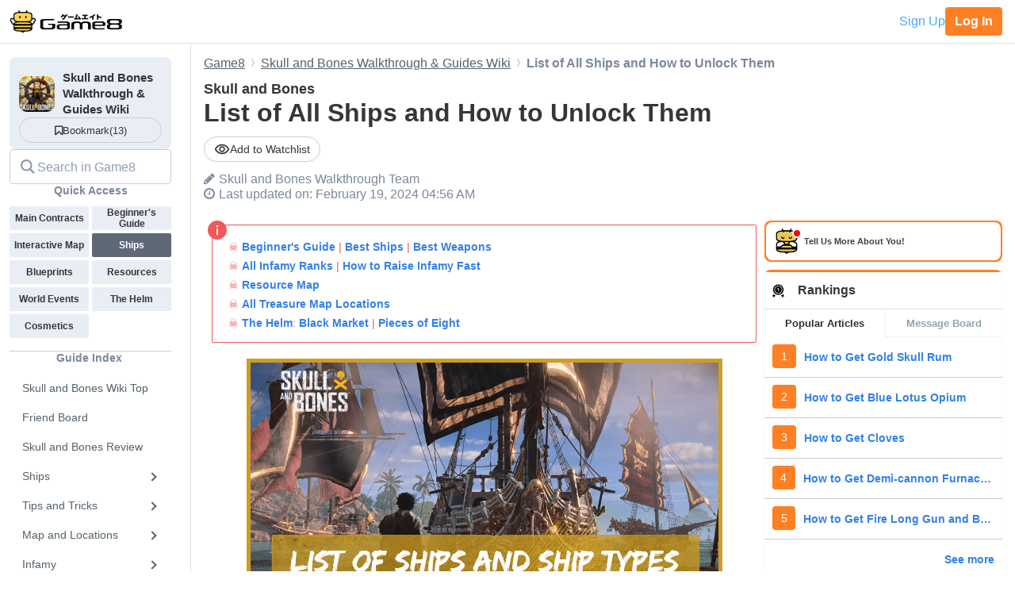

--- FILE ---
content_type: text/html; charset=utf-8
request_url: https://game8.co/games/Skull-and-Bones/archives/442437
body_size: 32340
content:
<!DOCTYPE html><html lang="en-US"><head><meta charset="utf-8" /><meta content="width=device-width, initial-scale=1.0, minimum-scale=1.0, user-scalable=no" name="viewport" /><title>List of All Ships and How to Unlock Them | Skull and Bones｜Game8</title><meta content="There are 10 ships at launch for Skull and Bones. See a list of all ships, how to unlock them, how to upgrade your ship, how to customize it, as well as all ship customization options in this guide!" name="description" /><meta content="Skull and BonesWalkthrough Team" name="author" /><meta content="Game8｜The Top Gaming and App Walkthroughs Straight from Japan!" property="og:site_name" /><meta content="List of All Ships and How to Unlock Them | Skull and Bones｜Game8" property="og:title" /><meta content="There are 10 ships at launch for Skull and Bones. See a list of all ships, how to unlock them, how to upgrade your ship, how to customize it, as well as all ship customization options in this guide!" property="og:description" /><meta content="article" property="og:type" /><meta content="https://img.game8.co/3831822/248d37dcf9a88b86aa896d9c8f6ad6a2.png/show" property="og:image" /><meta content="https://game8.co/games/Skull-and-Bones/archives/442437" property="og:url" /><meta content="1377134715881745" property="fb:app_id" /><meta content="summary_large_image" name="twitter:card" /><meta content="List of All Ships and How to Unlock Them | Skull and Bones｜Game8" name="twitter:title" /><meta content="There are 10 ships at launch for Skull and Bones. See a list of all ships, how to unlock them, how to upgrade your ship, how to customize it, as well as all ship customization options in this guide!" name="twitter:description" /><meta content="https://img.game8.co/3831822/248d37dcf9a88b86aa896d9c8f6ad6a2.png/show" name="twitter:image" /><meta content="@game8co" name="twitter:site" /><link href="https://game8.co/games/Skull-and-Bones/archives/442437" rel="canonical" /><link href="https://assets.game8.jp/favicon/favicon.ico" rel="icon" /><link rel="apple-touch-icon" type="image/png" href="https://assets.game8.jp/favicon/apple-touch-icon-57x57.png" sizes="57x57" /><link rel="apple-touch-icon" type="image/png" href="https://assets.game8.jp/favicon/apple-touch-icon-60x60.png" sizes="60x60" /><link rel="apple-touch-icon" type="image/png" href="https://assets.game8.jp/favicon/apple-touch-icon-72x72.png" sizes="72x72" /><link rel="apple-touch-icon" type="image/png" href="https://assets.game8.jp/favicon/apple-touch-icon-76x76.png" sizes="76x76" /><link rel="apple-touch-icon" type="image/png" href="https://assets.game8.jp/favicon/apple-touch-icon-114x114.png" sizes="114x114" /><link rel="apple-touch-icon" type="image/png" href="https://assets.game8.jp/favicon/apple-touch-icon-120x120.png" sizes="120x120" /><link rel="apple-touch-icon" type="image/png" href="https://assets.game8.jp/favicon/apple-touch-icon-144x144.png" sizes="144x144" /><link rel="apple-touch-icon" type="image/png" href="https://assets.game8.jp/favicon/apple-touch-icon-152x152.png" sizes="152x152" /><link rel="apple-touch-icon" type="image/png" href="https://assets.game8.jp/favicon/apple-touch-icon-180x180.png" sizes="180x180" /><link rel="icon" type="image/png" href="https://assets.game8.jp/favicon/favicon-16x16.png" sizes="16x16" /><link rel="icon" type="image/png" href="https://assets.game8.jp/favicon/favicon-32x32.png" sizes="32x32" /><link rel="icon" type="image/png" href="https://assets.game8.jp/favicon/favicon-96x96.png" sizes="96x96" /><link rel="icon" type="image/png" href="https://assets.game8.jp/favicon/favicon-194x194.png" sizes="194x194" /><link rel="icon" type="image/png" href="https://assets.game8.jp/favicon/android-chrome-192x192.png" sizes="192x192" /><meta content="#00aba9" name="msapplication-TileColor" /><meta content="https://assets.game8.jp/favicon/mstile-144x144.png" name="msapplication-TileImage" /><meta content="#ffffff" name="theme-color" /><meta content="telephone=no" name="format-detection" /><script>
//<![CDATA[
window.gon={};gon.rails_env="production";gon.url="https://game8.co/games/Skull-and-Bones/archives/442437";gon.cookie_consent=false;gon.device="pc";gon.is_signed_in=false;gon.beacon_track_path="https://tracking.game8.co/track_access";gon.beacon_click_path="https://tracking.game8.co/track_nier";gon.beacon_load_path="https://tracking.game8.co/track_mario";gon.beacon_event_path="https://tracking.game8.co/track_event";gon.beacon_feedback_path="https://tracking.game8.co/track_feedback";gon.airbreak_id=207866;gon.airbreak_key="0f2945920f132de75e7de4fcba5bbe17";gon.game_id=1279;gon.game_name="Skull and Bones";gon.category_ids=[1024];gon.comsumer_game=0;gon.is_sales=false;gon.is_focus=false;gon.game8=1;gon.archive_id=442437;gon.title="List of All Ships and How to Unlock Them | Skull and Bones｜Game8";gon.is_bbs=false;gon.ballots=[];gon.prohibited_words=[];gon.archive_category_id=null;
//]]>
</script><meta name="csrf-param" content="authenticity_token" />
<meta name="csrf-token" content="+NG2yIU6F6MqFS54dOvvijFEbSYIRYw7nbvXy+tOZ5+H4kb1DCvpy6SRkNsAgte2kG1xHHKBi8cmfjyiw+K+VA==" /><script src="https://assets.game8.co/assets/shared/head/themeInitializer-0bed25b3cdff25ddc155490b05d13422e4eefae6dbb68c10caf4d2f34c2277c1.js"></script><script src="https://assets.game8.co/assets/pc/head/application-4851e1bebb7a16621175174c45ee44b2c92af43af24c5efcb45b49af72300f30.js"></script><link rel="stylesheet" media="all" href="https://assets.game8.co/assets/pc/new/application-290a3beb0b6f470c445c42381f8741b36d55de4cc4ae6a4cf5afe5be7b6d1b28.css" /><img height="1" src="https://tracking.game8.co/image.gif?ad_count=0&amp;archive_id=442437&amp;archive_revision=20240219045615&amp;game_id=1279" style="display:none" width="1" />  <script type="text/javascript" async="async" data-noptimize="1" data-cfasync="false" src="//scripts.pubnation.com/tags/0a19cab4-355a-46a1-b9a7-0b80bc3cf81e.js"></script>
  <meta http-equiv="Content-Security-Policy" content="block-all-mixed-content" />
<script>
  (function(h,o,u,n,d) {
    h=h[d]=h[d]||{q:[],onReady:function(c){h.q.push(c)}}
    d=o.createElement(u);d.async=1;d.src=n
    n=o.getElementsByTagName(u)[0];n.parentNode.insertBefore(d,n)
  })(window,document,'script','https://www.datadoghq-browser-agent.com/us1/v5/datadog-rum.js','DD_RUM')
  DD_RUM.onReady(function() {
    DD_RUM.init({
      clientToken: 'pub2965debf9ea72cd70ef0f86b5f894e29',
      applicationId: 'f4183a10-dd57-4630-bb5d-805b980c43c9',
      site: 'datadoghq.com',
      service: 'argon',
      env: 'production',
      version: '1e3072421a47a93f3ef9676d7d7a2538786661f1',
      sessionSampleRate: 0.1,
      sessionReplaySampleRate: 100,
      trackInteractions: true,
      trackUserInteractions: true,
      trackResources: true,
      trackLongTasks: true,
      defaultPrivacyLevel: 'mask-user-input'
    });
      DD_RUM.setUser({
        id: Cookies.get('gtuid'),
        type: 'guest'
      });

    DD_RUM.startSessionReplayRecording();
  });
</script>
</head><body class="archives-controller show-action signed-out  device-pc custom_wiki_1279 "><noscript><iframe src="https://www.googletagmanager.com/ns.html?id=GTM-W55286Z"
height="0" width="0" style="display:none;visibility:hidden"></iframe></noscript>
<script>(function(w,d,s,l,i){w[l]=w[l]||[];w[l].push({'gtm.start':
new Date().getTime(),event:'gtm.js'});var f=d.getElementsByTagName(s)[0],
j=d.createElement(s),dl=l!='dataLayer'?'&l='+l:'';j.async=true;j.src=
'https://www.googletagmanager.com/gtm.js?id='+i+dl;f.parentNode.insertBefore(j,f);
})(window,document,'script','dataLayer','GTM-W55286Z');</script>
<header class="p-rootHeaderWrapper fixed"><div class="p-rootHeaderContainer"><div class="p-rootHeader__catch"><h1><a aria-label="Your Go-To Walkthrough Site for All Games and Apps - Game8" class="p-rootHeader__icon" href="https://game8.co/"></a></h1><div class="p-rootHeader__mypage"><a class="p-rootHeader__button p-rootHeader__button--signup js-open-membership-modal" data-track-nier-keyword="user_registration_flow" data-track-nier-value="gamewiki_header" data-utm-medium="gamewiki_header" rel="nofollow" href="#">Sign Up</a><a class="p-rootHeader__button p-rootHeader__button--login" rel="nofollow" href="/users/sign_in">Log In</a></div></div></div></header><dialog aria-labelledby="membership-modal-title" class="p-membershipModal" id="membership-modal"><div class="p-membershipModal__backdrop"><div class="p-membershipModal__container"><div class="p-membershipModal__scrollContainer"><main class="p-membershipModal__content"><h2 class="p-membershipModal__title" id="membership-modal-title">What can you do as a free member?</h2><div class="p-membershipModal__defaultContent"><div class="p-membershipModal__image"><img alt="Member benefits illustration" width="210" data-src="https://assets.game8.co/assets/new/membership_modal/member_default-9cfb633bc64b6c4be2065737e7d20df302ad828be64945d3ede44c7648cac20e.png" class="lazy lazy-fadeIn" src="[data-uri]" /></div><h3 class="p-membershipModal__subtitle">Create your free account today and unlock all our premium features and tools to enhance your gaming experience.</h3></div><div class="p-membershipModal__watchlistContent"><div class="p-membershipModal__image"><img alt="Member benefits illustration" width="300" data-src="https://assets.game8.co/assets/new/membership_modal/member_watchlist-ddebbc4ec71c9a934d10d518b5213e1b0f2405d0cc4e7789353daae5182d8a86.png" class="lazy lazy-fadeIn" src="[data-uri]" /></div><h3 class="p-membershipModal__subtitle">Create your free account today and save articles to your watchlist and get notified when they&#39;re updated with new information.</h3></div><div class="p-membershipModal__bookmarkContent"><div class="p-membershipModal__image"><img alt="Member benefits illustration" width="300" data-src="https://assets.game8.co/assets/new/membership_modal/member_bookmark-907c0b88e1f1dd53ab2c334fa3229fce953817184a911ce77302b652bfd9fa20.png" class="lazy lazy-fadeIn" src="[data-uri]" /></div><h3 class="p-membershipModal__subtitle">Create your free account today and save your favorite games for quick access later, synced across all your devices.</h3></div><div class="p-membershipModal__notificationContent"><div class="p-membershipModal__image"><img alt="Member benefits illustration" width="403" data-src="https://assets.game8.co/assets/new/membership_modal/member_notification-2c8f77f2d908aa5172009e7afde1757504dbbc01e9c257aad3b21d93ba17882f.png" class="lazy lazy-fadeIn" src="[data-uri]" /></div><h3 class="p-membershipModal__subtitle">By creating a Game8 account and logging in, you&#39;ll receive instant notifications when someone replies to your posts.</h3></div><div class="p-membershipModal__ratingContent"><div class="p-membershipModal__image"><img alt="Comment rating feature illustration" width="451" data-src="https://assets.game8.co/assets/new/membership_modal/member_rating-bd180df7b81ed456a0a005a74c0357fefc08b533529e86d582f83c9133a825d2.png" class="lazy lazy-fadeIn" src="[data-uri]" /></div><h3 class="p-membershipModal__subtitle">By creating a Game8 account and logging in, you can make use of convenient features in the comments section, such as rating and sorting comments.</h3></div><div class="p-membershipModal__premiumArchiveContent"><div class="p-membershipModal__image"><img alt="Premium archive feature illustration" width="480" data-src="https://assets.game8.co/assets/new/membership_modal/member_premium_archive-c812ab1c62515231f635cc45e59d8d357fb2ed2a471f818538724f088e757192.png" class="lazy lazy-fadeIn" src="[data-uri]" /></div><h3 class="p-membershipModal__subtitle">By creating a Game8 account and logging in, you can access Premium articles that are exclusively available to members.</h3></div><div class="membersFeatureTable"><div class="featureCategory"><div class="featureHeader"><h3 class="featureName">Site Interface</h3><div class="tierColumn guest">Guest</div><div class="tierColumn registered">Free Member</div></div><dl class="featureList"><div class="featureItem"><dt class="featureName"><span>Article Watchlist</span><span aria-describedby="tooltip-article-watchlist" aria-label="Article Watchlist feature information" class="js-discription-tooltip c-tooltip__btn" role="button"><i aria-hidden="true" class="fa fa-question"></i><template class="js-tooltip-content"><div class="tooltip-content" id="tooltip-article-watchlist">Get notifications on the latest updates to any article</div></template></span></dt><dd class="tierColumn check"></dd><dd class="tierColumn check"><i class="fa fa-check"></i></dd></div><div class="featureItem"><dt class="featureName"><span>Game Bookmarks</span><span aria-describedby="tooltip-game-bookmarks" aria-label="Game Bookmarks feature information" class="js-discription-tooltip c-tooltip__btn" role="button"><i aria-hidden="true" class="fa fa-question"></i><template class="js-tooltip-content"><div class="tooltip-content" id="tooltip-game-bookmarks">Bookmark a game for quick access from any page</div></template></span></dt><dd class="tierColumn check"></dd><dd class="tierColumn check"><i class="fa fa-check"></i></dd></div><div class="featureItem"><dt class="featureName"><span>Cross-device Sync</span><span aria-describedby="tooltip-cross-device-sync" aria-label="Cross-device Sync feature information" class="js-discription-tooltip c-tooltip__btn" role="button"><i aria-hidden="true" class="fa fa-question"></i><template class="js-tooltip-content"><div class="tooltip-content" id="tooltip-cross-device-sync">Data retention across devices</div></template></span></dt><dd class="tierColumn check"></dd><dd class="tierColumn check"><i class="fa fa-check"></i></dd></div><div class="featureItem"><dt class="featureName"><span>Light/Dark Theme Toggle</span><span aria-describedby="tooltip-theme-toggle" aria-label="Light/Dark Theme Toggle feature information" class="js-discription-tooltip c-tooltip__btn" role="button"><i aria-hidden="true" class="fa fa-question"></i><template class="js-tooltip-content"><div class="tooltip-content" id="tooltip-theme-toggle">Optional toggle for light/dark theme</div></template></span></dt><dd class="tierColumn check"></dd><dd class="tierColumn check"><i class="fa fa-check"></i></dd></div><div class="featureItem"><dt class="featureName"><span>User Profiles</span><span aria-describedby="tooltip-user-profiles" aria-label="User Profiles feature information" class="js-discription-tooltip c-tooltip__btn" role="button"><i aria-hidden="true" class="fa fa-question"></i><template class="js-tooltip-content"><div class="tooltip-content" id="tooltip-user-profiles">Save your username and profile image</div></template></span></dt><dd class="tierColumn check"></dd><dd class="tierColumn check"><i class="fa fa-check"></i></dd></div><div class="featureItem"><dt class="featureName"><span>Direct Feedback</span><span aria-describedby="tooltip-direct-feedback" aria-label="Direct Feedback feature information" class="js-discription-tooltip c-tooltip__btn" role="button"><i aria-hidden="true" class="fa fa-question"></i><template class="js-tooltip-content"><div class="tooltip-content" id="tooltip-direct-feedback">Send feedback on any article directly to Game8</div></template></span></dt><dd class="tierColumn check"></dd><dd class="tierColumn check"><i class="fa fa-check"></i></dd></div><div class="featureItem"><dt class="featureName"><span>Comment Rating</span><span aria-describedby="tooltip-comment-rating" aria-label="Comment Rating feature information" class="js-discription-tooltip c-tooltip__btn" role="button"><i aria-hidden="true" class="fa fa-question"></i><template class="js-tooltip-content"><div class="tooltip-content" id="tooltip-comment-rating">Use convenient features in the comments section, such as rating and sorting comments</div></template></span></dt><dd class="tierColumn check"></dd><dd class="tierColumn check"><i class="fa fa-check"></i></dd></div></dl></div><div class="featureCategory"><div class="featureHeader"><h3 class="featureName">Game Tools</h3><div class="tierColumn guest">Guest</div><div class="tierColumn registered">Free Member</div></div><dl class="featureList"><div class="featureItem"><dt class="featureName"><span>Interactive Map Access</span><span aria-describedby="tooltip-map-access" aria-label="Interactive Map Access feature information" class="js-discription-tooltip c-tooltip__btn" role="button"><i aria-hidden="true" class="fa fa-question"></i><template class="js-tooltip-content"><div class="tooltip-content" id="tooltip-map-access">Navigate interactive maps</div></template></span></dt><dd class="tierColumn check"><i class="fa fa-check"></i></dd><dd class="tierColumn check"><i class="fa fa-check"></i></dd></div><div class="featureItem"><dt class="featureName"><span>Interactive Map Pins</span><span aria-describedby="tooltip-map-pins" aria-label="Interactive Map Pins feature information" class="js-discription-tooltip c-tooltip__btn" role="button"><i aria-hidden="true" class="fa fa-question"></i><template class="js-tooltip-content"><div class="tooltip-content" id="tooltip-map-pins">Save pin progress on interactive maps</div></template></span></dt><dd class="tierColumn check"></dd><dd class="tierColumn check"><i class="fa fa-check"></i></dd></div><div class="featureItem"><dt class="featureName"><span>Interactive Map Comments</span><span aria-describedby="tooltip-map-comments" aria-label="Interactive Map Comments feature information" class="js-discription-tooltip c-tooltip__btn" role="button"><i aria-hidden="true" class="fa fa-question"></i><template class="js-tooltip-content"><div class="tooltip-content" id="tooltip-map-comments">Comment on pins in the interactive map</div></template></span></dt><dd class="tierColumn check"></dd><dd class="tierColumn check"><i class="fa fa-check"></i></dd></div><div class="featureItem"><dt class="featureName"><span>Interactive Map Pins Cross-Device</span><span aria-describedby="tooltip-map-pins-sync" aria-label="Interactive Map Pins Cross-Device feature information" class="js-discription-tooltip c-tooltip__btn" role="button"><i aria-hidden="true" class="fa fa-question"></i><template class="js-tooltip-content"><div class="tooltip-content" id="tooltip-map-pins-sync">Sync interactive map progress across devices</div></template></span></dt><dd class="tierColumn check"></dd><dd class="tierColumn check"><i class="fa fa-check"></i></dd></div><div class="featureItem"><dt class="featureName"><span>Check List</span><span aria-describedby="tooltip-check-list" aria-label="Check List feature information" class="js-discription-tooltip c-tooltip__btn" role="button"><i aria-hidden="true" class="fa fa-question"></i><template class="js-tooltip-content"><div class="tooltip-content" id="tooltip-check-list">Interactive checklists</div></template></span></dt><dd class="tierColumn check"><i class="fa fa-check"></i></dd><dd class="tierColumn check"><i class="fa fa-check"></i></dd></div><div class="featureItem"><dt class="featureName"><span>Event Choice Checker</span><span aria-describedby="tooltip-event-choice-checker" aria-label="Event Choice Checker feature information" class="js-discription-tooltip c-tooltip__btn" role="button"><i aria-hidden="true" class="fa fa-question"></i><template class="js-tooltip-content"><div class="tooltip-content" id="tooltip-event-choice-checker">Save loadouts for easy event checking in Umamusume Pretty Derby</div></template></span></dt><dd class="tierColumn check"></dd><dd class="tierColumn check"><i class="fa fa-check"></i></dd></div><div class="featureItem"><dt class="featureName"><span>Deck Builder Cross-Device</span><span aria-describedby="tooltip-deck-builder-sync" aria-label="Deck Builder Cross-Device feature information" class="js-discription-tooltip c-tooltip__btn" role="button"><i aria-hidden="true" class="fa fa-question"></i><template class="js-tooltip-content"><div class="tooltip-content" id="tooltip-deck-builder-sync">Sync decks in Deck Builder across devices for Pokemon TCG Pocket, etc.</div></template></span></dt><dd class="tierColumn check"></dd><dd class="tierColumn check"><i class="fa fa-check"></i></dd></div><div class="featureItem"><dt class="featureName"><span>Message Board Notification</span><span aria-describedby="tooltip-message-board-notification" aria-label="Message Board Notification feature information" class="js-discription-tooltip c-tooltip__btn" role="button"><i aria-hidden="true" class="fa fa-question"></i><template class="js-tooltip-content"><div class="tooltip-content" id="tooltip-message-board-notification">Receive real-time notifications about updates and replies on your message board.</div></template></span></dt><dd class="tierColumn check"></dd><dd class="tierColumn check"><i class="fa fa-check"></i></dd></div><div class="featureItem"><dt class="featureName"><span>Message Board Cross-Device</span><span aria-describedby="tooltip-message-board-sync" aria-label="Message Board Cross-Device feature information" class="js-discription-tooltip c-tooltip__btn" role="button"><i aria-hidden="true" class="fa fa-question"></i><template class="js-tooltip-content"><div class="tooltip-content" id="tooltip-message-board-sync">Sync threads in Message Boards across devices</div></template></span></dt><dd class="tierColumn check"></dd><dd class="tierColumn check"><i class="fa fa-check"></i></dd></div><div class="featureItem"><dt class="featureName"><span>Build Planner</span><span aria-describedby="tooltip-build-planner" aria-label="Build Planner feature information" class="js-discription-tooltip c-tooltip__btn" role="button"><i aria-hidden="true" class="fa fa-question"></i><template class="js-tooltip-content"><div class="tooltip-content" id="tooltip-build-planner">Enter ideal skills to generate builds for Monster Hunter, etc.</div></template></span></dt><dd class="tierColumn check"><i class="fa fa-check"></i></dd><dd class="tierColumn check"><i class="fa fa-check"></i></dd></div><div class="featureItem"><dt class="featureName"><span>Stat Calculator</span><span aria-describedby="tooltip-stat-calculator" aria-label="Stat Calculator feature information" class="js-discription-tooltip c-tooltip__btn" role="button"><i aria-hidden="true" class="fa fa-question"></i><template class="js-tooltip-content"><div class="tooltip-content" id="tooltip-stat-calculator">Calculate stats and damage in ranked battles for Pokemon, etc.</div></template></span></dt><dd class="tierColumn check"><i class="fa fa-check"></i></dd><dd class="tierColumn check"><i class="fa fa-check"></i></dd></div><div class="featureItem"><dt class="featureName"><span>Diagnostic Tool</span><span aria-describedby="tooltip-diagnostic-tool" aria-label="Diagnostic Tool feature information" class="js-discription-tooltip c-tooltip__btn" role="button"><i aria-hidden="true" class="fa fa-question"></i><template class="js-tooltip-content"><div class="tooltip-content" id="tooltip-diagnostic-tool">Answer questions to find your ideal class or weapon</div></template></span></dt><dd class="tierColumn check"><i class="fa fa-check"></i></dd><dd class="tierColumn check"><i class="fa fa-check"></i></dd></div><div class="featureItem"><dt class="featureName"><span>Weapon/Armor Wishlist</span><span aria-describedby="tooltip-wishlist" aria-label="Weapon/Armor Wishlist feature information" class="js-discription-tooltip c-tooltip__btn" role="button"><i aria-hidden="true" class="fa fa-question"></i><template class="js-tooltip-content"><div class="tooltip-content" id="tooltip-wishlist">Wishlist feature for craftable weapons and armor</div></template></span></dt><dd class="tierColumn check"></dd><dd class="tierColumn check"><i class="fa fa-check"></i></dd></div></dl></div></div><p class="p-membershipModal__learnMore">Want more information?<a class="p-membershipModal__learnMoreLink track_nier" data-track-nier-keyword="membership_modal_learnmore" data-track-nier-value="gamewiki_header" href="/members?utm_source=game8&amp;utm_medium=gamewiki_header&amp;utm_campaign=learnmore_click&amp;utm_content=membership_modal">Learn more</a></p></main></div><footer class="p-membershipModal__footer"><a class="p-membershipModal__button p-membershipModal__buttonClose track_nier js-continue-as-guest" data-action="guest" data-track-nier-keyword="user_registration_guest" data-track-nier-value="gamewiki_header" href="javascript:void(0)">Continue as a guest</a><a class="p-membershipModal__registration p-membershipModal__button track_nier" data-track-nier-keyword="user_registration_flow" data-track-nier-value="gamewiki_header" href="/users/sign_up?utm_campaign=signup_click&amp;utm_content=membership_modal&amp;utm_medium=gamewiki_header&amp;utm_source=game8">Join now</a></footer></div></div></dialog><div class="p-archiveBody__container"><div class="p-archiveBody__main"><script src="https://assets.game8.co/assets/pc/social/comments/application-d6568a6ab9f9c979e424d55f4ce75b3bc631d430836b8346b9de14614afc1577.js" defer="defer"></script><script src="https://assets.game8.co/assets/pc/social/common/application-81daa60d3fcdb1834483d87f76649a0f5dd2fd9e6c7e978cde14ea2c6b935c16.js" defer="defer"></script>  <script type="application/ld+json">
    {
      "@context": "https://schema.org",
      "@type": "Article",
      "headline": "List of All Ships and How to Unlock Them | Skull and Bones",
      "author":{
        "@type": "Organization",
        "name": "Skull and Bones Walkthrough Team",
        "url": "https://twitter.com/"
      },
      "publisher":{
        "@type": "Organization",
        "name": "Game8",
        "url": "https://game8.co/",
        "logo":{
            "@type": "ImageObject",
            "url": "https://assets.game8.co/public/logo.png"
        }
      },
      "datePublished": "2024-02-03 00:25:53 -0500",
      "dateModified": "2024-02-19 04:56:43 -0500",
      "mainEntityOfPage":{
        "@type": "WebPage",
        "@id": "https://game8.co/games/Skull-and-Bones/archives/442437"
      },
      "name": "List of All Ships and How to Unlock Them | Skull and Bones",
      "url": "https://game8.co/games/Skull-and-Bones/archives/442437",
      "image": "https://img.game8.co/3824267/d79576894d4aef45479071e9eecb9e0f.png/show",
      "thumbnailUrl": "https://img.game8.co/3824267/d79576894d4aef45479071e9eecb9e0f.png/show",
      "description": "There are 10 ships at launch for Skull and Bones. See a list of all ships, how to unlock them, how to upgrade your ship, how to customize it, as well as all ship customization options in this guide!"
    }
  </script>
<div class="p-archiveContent__header"><div class="l-breadcrumb"><div class="l-breadcrumb__mask"></div><ul class="l-breadcrumb__list" itemscope="" itemtype="http://schema.org/BreadcrumbList"><li itemprop="itemListElement" itemscope="" itemtype="http://schema.org/ListItem"><a class="track_nier" itemprop="item" data-track-nier-keyword="click_breadcrumb" data-track-nier-value="Game8" href="https://game8.co/"><span itemprop="name">Game8</span></a><meta content="1" itemprop="position" /></li><li itemprop="itemListElement" itemscope="" itemtype="http://schema.org/ListItem"><a class="track_nier" itemprop="item" data-track-nier-keyword="click_breadcrumb" data-track-nier-value="Skull and Bones Walkthrough &amp; Guides Wiki" href="https://game8.co/games/Skull-and-Bones"><span itemprop="name">Skull and Bones Walkthrough &amp; Guides Wiki</span></a><meta content="https://game8.co/games/Skull-and-Bones" itemprop="item" /><meta content="2" itemprop="position" /></li><li itemprop="itemListElement" itemscope="" itemtype="http://schema.org/ListItem"><span itemprop="name">List of All Ships and How to Unlock Them</span><meta content="" itemprop="item" /><meta content="3" itemprop="position" /></li></ul></div><div class="p-archiveHeader"><div class="p-archiveHeader__gameTitle">Skull and Bones</div><h1 class="p-archiveHeader__title" itemprop="name">List of All Ships and How to Unlock Them</h1><div class="p-archiveHeader__content"><div class="p-archiveHeader__buttons"><div class="p-archiveHeader__notification js-open-membership-modal" data-modal-content-type="watchlist" data-track-nier-keyword="user_registration_flow" data-track-nier-value="watchlist_button" data-utm-medium="notification_button"><div class="p-archiveHeader__notification-label"><svg width="20" height="14" viewbox="0 0 20 14" fill="none" xmlns="http://www.w3.org/2000/svg">
<path d="M10.0007 2.41667C13.159 2.41667 15.9756 4.19167 17.3506 7C15.9756 9.80833 13.1673 11.5833 10.0007 11.5833C6.83398 11.5833 4.02565 9.80833 2.65065 7C4.02565 4.19167 6.84232 2.41667 10.0007 2.41667ZM10.0007 0.75C5.83398 0.75 2.27565 3.34167 0.833984 7C2.27565 10.6583 5.83398 13.25 10.0007 13.25C14.1673 13.25 17.7256 10.6583 19.1673 7C17.7256 3.34167 14.1673 0.75 10.0007 0.75ZM10.0007 4.91667C11.1507 4.91667 12.084 5.85 12.084 7C12.084 8.15 11.1507 9.08333 10.0007 9.08333C8.85065 9.08333 7.91732 8.15 7.91732 7C7.91732 5.85 8.85065 4.91667 10.0007 4.91667ZM10.0007 3.25C7.93398 3.25 6.25065 4.93333 6.25065 7C6.25065 9.06667 7.93398 10.75 10.0007 10.75C12.0673 10.75 13.7506 9.06667 13.7506 7C13.7506 4.93333 12.0673 3.25 10.0007 3.25Z"></path>
</svg>
<span class="add">Add to Watchlist</span></div></div></div><div class="p-archiveHeader__author"><i class="fa fa-pencil" style="margin-right: 5px;"></i><span itemprop="author">Skull and Bones Walkthrough Team</span></div><div class="p-archiveHeader__info"><div class="p-archiveHeader__date"><i class="fa fa-clock-o" style="margin-right: 5px;"></i><time datetime="2024-02-19T04:56:43-05:00" itemprop="dateModified">Last updated on: February 19, 2024 04:56 AM</time></div></div></div></div></div><div class="p-archiveContent__container"><div class="p-archiveContent__main"><div class="a-announce"><div class="a-announce__inner">
<p class='a-paragraph'>☠ <a class='a-link track_nier' data-track-nier-keyword='announce_link' data-track-nier-value='Beginner's Guide' href='/games/Skull-and-Bones/archives/440492' >Beginner&#39;s Guide</a> | <a class='a-link track_nier' data-track-nier-keyword='announce_link' data-track-nier-value='Best Ships' href='/games/Skull-and-Bones/archives/444027' >Best Ships</a> | <a class='a-link track_nier' data-track-nier-keyword='announce_link' data-track-nier-value='Best Weapons' href='/games/Skull-and-Bones/archives/444255' >Best Weapons</a> <br>☠ <a class='a-link track_nier' data-track-nier-keyword='announce_link' data-track-nier-value='All Infamy Ranks' href='/games/Skull-and-Bones/archives/442152' >All Infamy Ranks</a>  | <a class='a-link track_nier' data-track-nier-keyword='announce_link' data-track-nier-value='How to Raise Infamy Fast' href='/games/Skull-and-Bones/archives/444389' >How to Raise Infamy Fast</a><br>☠ <a class='a-link track_nier' data-track-nier-keyword='announce_link' data-track-nier-value='Resource Map' href='/games/Skull-and-Bones/archives/444182' >Resource Map</a> <br>☠ <a class='a-link track_nier' data-track-nier-keyword='announce_link' data-track-nier-value='All Treasure Map Locations' href='/games/Skull-and-Bones/archives/444100' >All Treasure Map Locations</a><br>☠ <a class='a-link track_nier' data-track-nier-keyword='announce_link' data-track-nier-value='The Helm' href='/games/Skull-and-Bones/archives/445127' >The Helm</a>: <a class='a-link track_nier' data-track-nier-keyword='announce_link' data-track-nier-value='Black Market' href='/games/Skull-and-Bones/archives/445120' >Black Market</a> | <a class='a-link track_nier' data-track-nier-keyword='announce_link' data-track-nier-value='Pieces of Eight' href='/games/Skull-and-Bones/archives/445059' >Pieces of Eight</a></p>
<svg viewbox="0 0 24 24" class="a-announce__icon"><path d="M12 24c6.627 0 12-5.373 12-12s-5.373-12-12-12-12 5.373-12 12 5.373 12 12 12zm1-6h-2v-8h2v8zm-1-12.25c.69 0 1.25.56 1.25 1.25s-.56 1.25-1.25 1.25-1.25-.56-1.25-1.25.56-1.25 1.25-1.25z"></path></svg>
</div></div><div class="archive-style-wrapper"><p class='a-paragraph'><img src='[data-uri]' class='a-img lazy lazy-non-square' alt='Skull and Bones Ships' data-src='https://img.game8.co/3831822/248d37dcf9a88b86aa896d9c8f6ad6a2.png/original' width='600' style='height: 0; padding-bottom: calc(px*314/600); padding-bottom: calc(min(100%,600px)*314/600);' /></p>

<p class='a-paragraph'>There are 10 ships at launch for Skull and Bones. See a list of all ships, how to unlock them, how to upgrade your ship, how to customize it, as well as all ship customization options in this guide!</p>

<table class='a-table a-table a-table ' style=''>
  <tr>
    <th colspan=2>Ship Guides</th>
  </tr>
  <tr>
    <td width="50%" class="center"><b class='a-bold'>All Ships List</b></td>
    <td width="50%" class="center"><a class='a-link' href=/games/Skull-and-Bones/archives/444027>Best Ships Tier List</a></td>
  </tr>
</table>

<p><div class='a-outline'><p><svg aria-hidden='true' focusable='false' data-prefix='fas' data-icon='list-ul' class='svg-inline--fa fa-list-ul fa-w-16' role='img' xmlns='http://www.w3.org/2000/svg' viewBox='0 0 512 512'><path fill='currentColor' d='M48 48a48 48 0 1 0 48 48 48 48 0 0 0-48-48zm0 160a48 48 0 1 0 48 48 48 48 0 0 0-48-48zm0 160a48 48 0 1 0 48 48 48 48 0 0 0-48-48zm448 16H176a16 16 0 0 0-16 16v32a16 16 0 0 0 16 16h320a16 16 0 0 0 16-16v-32a16 16 0 0 0-16-16zm0-320H176a16 16 0 0 0-16 16v32a16 16 0 0 0 16 16h320a16 16 0 0 0 16-16V80a16 16 0 0 0-16-16zm0 160H176a16 16 0 0 0-16 16v32a16 16 0 0 0 16 16h320a16 16 0 0 0 16-16v-32a16 16 0 0 0-16-16z'></path></svg>List of Contents</p><ul><li><a class='list_contents track_nier' data-track-nier-keyword='contents-index' data-track-nier-value='How to Unlock All Ships' href='#hl_1'>How to Unlock All Ships</a></li><li><a class='list_contents track_nier' data-track-nier-keyword='contents-index' data-track-nier-value='All Ships Explained' href='#hl_2'>All Ships Explained</a></li><li><a class='list_contents track_nier' data-track-nier-keyword='contents-index' data-track-nier-value='How to Upgrade Your Ship' href='#hl_3'>How to Upgrade Your Ship</a></li><li><a class='list_contents track_nier' data-track-nier-keyword='contents-index' data-track-nier-value='How to Customize Ships' href='#hl_4'>How to Customize Ships</a></li><li><a class='list_contents track_nier' data-track-nier-keyword='contents-index' data-track-nier-value='All Ship Customization Options' href='#hl_5'>All Ship Customization Options</a></li><li><a class='list_contents track_nier' data-track-nier-keyword='contents-index' data-track-nier-value='All Ship Guides' href='#hl_6'>All Ship Guides</a></li><li><a class='list_contents track_nier' data-track-nier-keyword='contents-index' data-track-nier-value='Related Guides' href='#hl_7'>Related Guides</a></li></ul></div></p>
<h2 class='a-header--2' id='hl_1'>How to Unlock All Ships</h2><h3 class='a-header--3' id='hm_1'>All Ship Blueprint Locations and Unlock Conditions</h3>
<table class='a-table a-table a-table a-table ' style=''>
  <tr>
    <th width="40%">Ship</th>
    <th width="20%">Infamy Requirement</th>
    <th width="40%">Blueprint Location/Unlock Condition</th>
  </tr>
<tr>
    <td class="center">
      <a class='a-link' href=https://game8.co/games/Skull-and-Bones/archives/445124><img src='[data-uri]' class='a-img lazy' alt='Exeter's Jolly' data-src='https://img.game8.co/3838800/dff0ea0264cdbbd1d66a4b5f35d47531.png/show' width='50' height='50' />Exeter's Jolly Dhow</a>
    

    

    

    </td>
    <td class="center">Outcast</td>
    <td class="center">




Unlocked by default

</td>
  </tr>

<tr>
    <td class="center">
      <a class='a-link' href=https://game8.co/games/Skull-and-Bones/archives/445125><img src='[data-uri]' class='a-img lazy' alt='Rammer' data-src='https://img.game8.co/3838798/c2385a9cabbcca7e1b38d3752858c46e.png/show' width='50' height='50' />Rammer Bedar</a>
    

    

    

    </td>
    <td class="center">Outcast</td>
    <td class="center">




During “A Seaworthy Ship” Main Contract

</td>
  </tr>

<tr>
    <td class="center">
      <a class='a-link' href=https://game8.co/games/Skull-and-Bones/archives/444155><img src='[data-uri]' class='a-img lazy' alt='Defender' data-src='https://img.game8.co/3838795/ca8254d2895fdac249a28add549449f8.png/show' width='50' height='50' />Defender Hulk</a>
    

    

    

    </td>
    <td class="center">Rover I</td>
    <td class="center">


<a class='a-link' href=https://game8.co/games/Skull-and-Bones/archives/444139>Sacred Tree</a>







</td>
  </tr>

<tr>
    <td class="center">
      <a class='a-link' href=https://game8.co/games/Skull-and-Bones/archives/444137><img src='[data-uri]' class='a-img lazy' alt='Sentinel' data-src='https://img.game8.co/3838797/54a016381bdc8cdcfc7cb2d6cf0e4af8.png/show' width='50' height='50' />Sentinel Cutter</a>
    

    

    

    </td>
    <td class="center">Rover I</td>
    <td class="center">


<a class='a-link' href=https://game8.co/games/Skull-and-Bones/archives/444138>Lanitra</a>







</td>
  </tr>

<tr>
    <td class="center">
      <a class='a-link' href=https://game8.co/games/Skull-and-Bones/archives/444109><img src='[data-uri]' class='a-img lazy' alt='Firebrand' data-src='https://img.game8.co/3838794/a37e15dcc39e560b79ad66c90fe0a269.png/show' width='50' height='50' />Firebrand Barge</a>
    

    

    

    </td>
    <td class="center">Buccaneer I</td>
    <td class="center">


<a class='a-link' href=https://game8.co/games/Skull-and-Bones/archives/444130>Kaa Mangrove</a>







</td>
  </tr>

<tr>
    <td class="center">
      <a class='a-link' href=https://game8.co/games/Skull-and-Bones/archives/444129><img src='[data-uri]' class='a-img lazy' alt='Blaster' data-src='https://img.game8.co/3838796/732295597b209e3c4aa2d8a6d1e152fa.png/show' width='50' height='50' />Blaster Sloop</a>
    

    

    

    </td>
    <td class="center">Buccaneer I</td>
    <td class="center">


<a class='a-link' href=https://game8.co/games/Skull-and-Bones/archives/444131>Sunken Goldmine</a>




<hr class="a-table__line">
Or during “The Devil's Gambit” Main Contract

</td>
  </tr>

<tr>
    <td class="center">
      <a class='a-link' href=https://game8.co/games/Skull-and-Bones/archives/444133><img src='[data-uri]' class='a-img lazy' alt='Bombardier' data-src='https://img.game8.co/3838793/a85b663f26da696ee0180e1f54e25719.png/show' width='50' height='50' />Bombardier Padewakang</a>
    

    

    

    </td>
    <td class="center">Brigand I</td>
    <td class="center">


<a class='a-link' href=https://game8.co/games/Skull-and-Bones/archives/444111>Telok Penjarah</a>







</td>
  </tr>

<tr>
    <td class="center">
      <a class='a-link' href=https://game8.co/games/Skull-and-Bones/archives/444446><img src='[data-uri]' class='a-img lazy' alt='Vanguard' data-src='https://img.game8.co/3838799/c197f26ec416fb2e67fc65c4ac0e5579.png/show' width='50' height='50' />Vanguard Snow</a>
    

    

    

    </td>
    <td class="center">Corsair I</td>
    <td class="center">


<a class='a-link' href=https://game8.co/games/Skull-and-Bones/archives/444428>Khmoy Estate</a>




<hr class="a-table__line">
Or during “Nightfall Missives” Main Contract

</td>
  </tr>

<tr>
    <td class="center">

    
      <a class='a-link' href=https://game8.co/games/Skull-and-Bones/archives/444568>Hullbreaker Brigantine</a> 
    

    

    </td>
    <td class="center">Cutthroat I</td>
    <td class="center">


<a class='a-link' href=https://game8.co/games/Skull-and-Bones/archives/444376>Ruined Lighthouse</a>







</td>
  </tr>

<tr>
    <td class="center">

    
      <a class='a-link' href=https://game8.co/games/Skull-and-Bones/archives/444854>Pyromaniac Sambuk</a> 
    

    

    </td>
    <td class="center">Cutthroat I</td>
    <td class="center">




Can be found in either Pirate Dens, Sainte-Anne or Telok Penjarah

</td>
  </tr>


</table>

<p class='a-paragraph'>To obtain a ship, you first need to unlock its ship blueprint. Most ship blueprints are locked behind an <a class='a-link' href=/games/Skull-and-Bones/archives/444389>Infamy</a> rank requirement. After achieving that Infamy rank, you can buy the blueprint from vendors at the locations listed above.</p>

<p class='a-paragraph'>After obtaining the ship blueprint, you can craft the ship at the Shipwright, provided that you have the necessary crafting materials.</p>

<p class='a-paragraph'><a class='a-btn' href='/games/Skull-and-Bones/archives/443637' style='border-color: ; background-color: ; color: ;'><span>List of All Blueprints</span></a></p>
<h2 class='a-header--2' id='hl_2'>All Ships Explained</h2>
<table class='a-table a-table a-table ' style=''>
  <tr>
    <td width="50%" class="center"><a class='a-link' href=#hm_2>Exeter's Jolly Dhow</a></td>
    <td width="50%" class="center"><a class='a-link' href=#hm_3>Rammer Bedar</a></td>

  </tr>
  <tr>
    <td class="center"><a class='a-link' href=#hm_4>Defender Hulk</a></td>
    <td class="center"><a class='a-link' href=#hm_5>Sentinel Cutter</a></td>
  </tr>
  <tr>
    <td class="center"><a class='a-link' href=#hm_6>Firebrand Barge</a></td>
    <td class="center"><a class='a-link' href=#hm_7>Blaster Sloop</a></td>
  </tr>
  <tr>
    <td class="center"><a class='a-link' href=#hm_8>Bombardier Padewakang</a></td>
    <td class="center"><a class='a-link' href=#hm_9>Vanguard Snow</a></td>
  </tr>
  <tr>
    <td class="center"><a class='a-link' href=#hm_10>Hullbreaker Brigantine</a></td>
    <td class="center"><a class='a-link' href=#hm_11>Pyromaniac Sambuk</a></td>
  </tr>
</table>
<h3 class='a-header--3' id='hm_2'>Exeter&#39;s Jolly Dhow</h3>
<table class='a-table a-table a-table a-table table--fixed' style=''>


<tr>
<th colspan=12>Exeter's Jolly Overview</th>
</tr>

<tr>
<td colspan=12 class=center>
 
<img src='[data-uri]' class='a-img lazy lazy-non-square' alt='Exeter's Jolly' data-src='https://img.game8.co/3838790/1bd0eceb21b504c147f5fc948c42143b.png/show' width='440' style='height: 0; padding-bottom: calc(px*247/440); padding-bottom: calc(min(100%,440px)*247/440);' />

A small vessel originally built to hunt wildlife along rivers and coastlines.
</td>
</tr>

<tr>
<td colspan=3 class=center><b class='a-bold'>Type</b></td>
<td colspan=3 class=center>DPS</td>
<td colspan=3 class=center><b class='a-bold'>Perks</b></td>
<td colspan=3 class=center>Hunter</td>
</tr>

<tr>
<td colspan=3 class=center><b class='a-bold'>Base Rank</b></td>
<td colspan=3 class=center>1</td>
<td colspan=3 class=center><b class='a-bold'>Cargo</b></td>
<td colspan=3 class=center>10,000</td>
</tr>

<tr>
<td colspan=3 class=center><b class='a-bold'>Speed</b></td>
<td colspan=3 class=center>4 kn</td>
<td colspan=3 class=center><b class='a-bold'>Trimming Speed</b></td>
<td colspan=3 class=center>6 kn</td>
</tr>

<tr>
<td colspan=3 class=center><b class='a-bold'>Hull Health</b></td>
<td colspan=3 class=center>7000</td>
<td colspan=3 class=center><b class='a-bold'>Brace Strength</b></td>
<td colspan=3 class=center>0</td>
</tr>

<tr>
<td colspan=3 class=center><b class='a-bold'>Stamina</b></td>
<td colspan=3 class=center>100</td>
<td colspan=3 class=center><b class='a-bold'>Furniture Slots</b></td>
<td colspan=3 class=center>0</td>
</tr>

<tr>
<td colspan=5 class=center><b class='a-bold'>Loadout Potential</b></td>
<td colspan=7>• Auxiliary</td>
</tr>
</table>

<p class='a-paragraph'>The Exeter&#39;s Jolly Dhow is the first ship that you&#39;ll unlock. It is not built for combat and you can&#39;t outfit it with weapons and armor.</p>

<p class='a-paragraph'>However, it will stay usable throughout the game, since you&#39;ll need this ship to hunt wildlife like sharks and crocodiles for their <a class='a-link' href=/games/Skull-and-Bones/archives/444054>hides</a>.<br><a class='a-btn' href='/games/Skull-and-Bones/archives/445124' style='border-color: ; background-color: ; color: ;'><span>How to Get Exeter&#39;s Jolly Dhow</span></a></p>
<h3 class='a-header--3' id='hm_3'>Rammer Bedar</h3>
<table class='a-table a-table a-table a-table table--fixed' style=''>


<tr>
<th colspan=12>Rammer Overview</th>
</tr>

<tr>
<td colspan=12 class=center>
 
<img src='[data-uri]' class='a-img lazy lazy-non-square' alt='Rammer' data-src='https://img.game8.co/3838784/a1da552cff675fe70dc5fab4a8ae20b7.png/show' width='440' style='height: 0; padding-bottom: calc(px*247/440); padding-bottom: calc(min(100%,440px)*247/440);' />

A small maneuverable ship that can ram targets and cause flooding damage.
</td>
</tr>

<tr>
<td colspan=3 class=center><b class='a-bold'>Type</b></td>
<td colspan=3 class=center>DPS</td>
<td colspan=3 class=center><b class='a-bold'>Perks</b></td>
<td colspan=3 class=center>Lancer</td>
</tr>

<tr>
<td colspan=3 class=center><b class='a-bold'>Base Rank</b></td>
<td colspan=3 class=center>1</td>
<td colspan=3 class=center><b class='a-bold'>Cargo</b></td>
<td colspan=3 class=center>20,000</td>
</tr>

<tr>
<td colspan=3 class=center><b class='a-bold'>Speed</b></td>
<td colspan=3 class=center>8 kn</td>
<td colspan=3 class=center><b class='a-bold'>Trimming Speed</b></td>
<td colspan=3 class=center>12 kn</td>
</tr>

<tr>
<td colspan=3 class=center><b class='a-bold'>Hull Health</b></td>
<td colspan=3 class=center>22000</td>
<td colspan=3 class=center><b class='a-bold'>Brace Strength</b></td>
<td colspan=3 class=center>4400</td>
</tr>

<tr>
<td colspan=3 class=center><b class='a-bold'>Stamina</b></td>
<td colspan=3 class=center>100</td>
<td colspan=3 class=center><b class='a-bold'>Furniture Slots</b></td>
<td colspan=3 class=center>2</td>
</tr>

<tr>
<td colspan=5 class=center><b class='a-bold'>Loadout Potential</b></td>
<td colspan=7>• Bow, Broadsides</td>
</tr>
</table>

<p class='a-paragraph'>During the tutorial main contract, <a class='a-link' href=/games/Skull-and-Bones/archives/444091>A Seaworthy Ship</a>, you are tasked to craft the Rammer Bedar ship.</p>

<p class='a-paragraph'>The Rammer is great with ramming because of its <b class='a-bold'>Lancer</b> perk, granting the ship 25% increased ramming damage. But this ship is weak, and it&#39;s recommended to get better ships as soon as they become available.</p>

<p class='a-paragraph'><a class='a-btn' href='/games/Skull-and-Bones/archives/445125' style='border-color: ; background-color: ; color: ;'><span>How to Get Rammer Bedar</span></a></p>
<h3 class='a-header--3' id='hm_4'>Defender Hulk</h3>
<table class='a-table a-table a-table a-table table--fixed' style=''>


<tr>
<th colspan=12>Defender Overview</th>
</tr>

<tr>
<td colspan=12 class=center>
 
<img src='[data-uri]' class='a-img lazy lazy-non-square' alt='Defender' data-src='https://img.game8.co/3838787/7f960bc63d3ccbe373be5e293b77da1b.png/show' width='440' style='height: 0; padding-bottom: calc(px*247/440); padding-bottom: calc(min(100%,440px)*247/440);' />

More durable and capable of taking sustained damage, this ship specialized in bracing against incoming fire.
</td>
</tr>

<tr>
<td colspan=3 class=center><b class='a-bold'>Type</b></td>
<td colspan=3 class=center>Tank</td>
<td colspan=3 class=center><b class='a-bold'>Perks</b></td>
<td colspan=3 class=center>Ironclad</td>
</tr>

<tr>
<td colspan=3 class=center><b class='a-bold'>Base Rank</b></td>
<td colspan=3 class=center>2</td>
<td colspan=3 class=center><b class='a-bold'>Cargo</b></td>
<td colspan=3 class=center>46,000</td>
</tr>

<tr>
<td colspan=3 class=center><b class='a-bold'>Speed</b></td>
<td colspan=3 class=center>8 kn</td>
<td colspan=3 class=center><b class='a-bold'>Trimming Speed</b></td>
<td colspan=3 class=center>10 kn</td>
</tr>

<tr>
<td colspan=3 class=center><b class='a-bold'>Hull Health</b></td>
<td colspan=3 class=center>30000</td>
<td colspan=3 class=center><b class='a-bold'>Brace Strength</b></td>
<td colspan=3 class=center>24000</td>
</tr>

<tr>
<td colspan=3 class=center><b class='a-bold'>Stamina</b></td>
<td colspan=3 class=center>100</td>
<td colspan=3 class=center><b class='a-bold'>Furniture Slots</b></td>
<td colspan=3 class=center>2</td>
</tr>

<tr>
<td colspan=5 class=center><b class='a-bold'>Loadout Potential</b></td>
<td colspan=7>• Bow, Broadsides, Stern</td>
</tr>
</table>

<p class='a-paragraph'>The blueprints for Defender Hulk can be bought from the Fara Warrior Vendor at the <a class='a-link' href=/games/Skull-and-Bones/archives/444139>Sacred Tree</a>.</p>

<p class='a-paragraph'>The Defender is the tankiest beginner ship, having the <b class='a-bold'>Ironclad</b> perk that gives Bracing boosts. But this ship is also one of the slowest ships and has limited gunports, so we recommend choosing another ship to use.<br><a class='a-btn' href='/games/Skull-and-Bones/archives/444155' style='border-color: ; background-color: ; color: ;'><span>How to Get Defender Hulk</span></a></p>
<h3 class='a-header--3' id='hm_5'>Sentinel Cutter</h3>
<table class='a-table a-table a-table a-table table--fixed' style=''>


<tr>
<th colspan=12>Sentinel Overview</th>
</tr>

<tr>
<td colspan=12 class=center>
 
<img src='[data-uri]' class='a-img lazy lazy-non-square' alt='Sentinel' data-src='https://img.game8.co/3838788/1e1500a7032b28b7c07cd0253d408575.png/show' width='440' style='height: 0; padding-bottom: calc(px*247/440); padding-bottom: calc(min(100%,440px)*247/440);' />

A ship capable of supporting other ships in the thick of combat.
</td>
</tr>

<tr>
<td colspan=3 class=center><b class='a-bold'>Type</b></td>
<td colspan=3 class=center>Support</td>
<td colspan=3 class=center><b class='a-bold'>Perks</b></td>
<td colspan=3 class=center>Unburden</td>
</tr>

<tr>
<td colspan=3 class=center><b class='a-bold'>Base Rank</b></td>
<td colspan=3 class=center>2</td>
<td colspan=3 class=center><b class='a-bold'>Cargo</b></td>
<td colspan=3 class=center>26,000</td>
</tr>

<tr>
<td colspan=3 class=center><b class='a-bold'>Speed</b></td>
<td colspan=3 class=center>9 kn</td>
<td colspan=3 class=center><b class='a-bold'>Trimming Speed</b></td>
<td colspan=3 class=center>13 kn</td>
</tr>

<tr>
<td colspan=3 class=center><b class='a-bold'>Hull Health</b></td>
<td colspan=3 class=center>21000</td>
<td colspan=3 class=center><b class='a-bold'>Brace Strength</b></td>
<td colspan=3 class=center>4200</td>
</tr>

<tr>
<td colspan=3 class=center><b class='a-bold'>Stamina</b></td>
<td colspan=3 class=center>100</td>
<td colspan=3 class=center><b class='a-bold'>Furniture Slots</b></td>
<td colspan=3 class=center>2</td>
</tr>

<tr>
<td colspan=5 class=center><b class='a-bold'>Loadout Potential</b></td>
<td colspan=7>• Bow, Broadsides</td>
</tr>
</table>

<p class='a-paragraph'>The blueprints for Defender Hulk can be bought from the Shipwright at <a class='a-link' href=/games/Skull-and-Bones/archives/444138>Lanitra</a>.</p>

<p class='a-paragraph'>The Sentinel is the best beginner ship because of its self-healing due to the <b class='a-bold'>Unburden</b> perk, high speed, and easy maneuverability. This ship is also the only support ship currently available, and is a must-have for group play as its perk heals friendly ships in a radius.<br><a class='a-btn' href='/games/Skull-and-Bones/archives/444137' style='border-color: ; background-color: ; color: ;'><span>How to Get Sentinel Cutter</span></a></p>
<h3 class='a-header--3' id='hm_6'>Firebrand Barge</h3>
<table class='a-table a-table a-table a-table table--fixed' style=''>


<tr>
<th colspan=12>Firebrand Overview</th>
</tr>

<tr>
<td colspan=12 class=center>
 
<img src='[data-uri]' class='a-img lazy lazy-non-square' alt='Firebrand' data-src='https://img.game8.co/3838791/14f4adf5324138ff6f6e841cd2d4a600.png/show' width='440' style='height: 0; padding-bottom: calc(px*247/440); padding-bottom: calc(min(100%,440px)*247/440);' />

A ship specialized in dealing fire and burning damage, before spreading the chaos to nearby ships.
</td>
</tr>

<tr>
<td colspan=3 class=center><b class='a-bold'>Type</b></td>
<td colspan=3 class=center>DPS</td>
<td colspan=3 class=center><b class='a-bold'>Perks</b></td>
<td colspan=3 class=center>Wildfire</td>
</tr>

<tr>
<td colspan=3 class=center><b class='a-bold'>Base Rank</b></td>
<td colspan=3 class=center>3</td>
<td colspan=3 class=center><b class='a-bold'>Cargo</b></td>
<td colspan=3 class=center>30,000</td>
</tr>

<tr>
<td colspan=3 class=center><b class='a-bold'>Speed</b></td>
<td colspan=3 class=center>9 kn</td>
<td colspan=3 class=center><b class='a-bold'>Trimming Speed</b></td>
<td colspan=3 class=center>12 kn</td>
</tr>

<tr>
<td colspan=3 class=center><b class='a-bold'>Hull Health</b></td>
<td colspan=3 class=center>27000</td>
<td colspan=3 class=center><b class='a-bold'>Brace Strength</b></td>
<td colspan=3 class=center>5400</td>
</tr>

<tr>
<td colspan=3 class=center><b class='a-bold'>Stamina</b></td>
<td colspan=3 class=center>100</td>
<td colspan=3 class=center><b class='a-bold'>Furniture Slots</b></td>
<td colspan=3 class=center>3</td>
</tr>

<tr>
<td colspan=5 class=center><b class='a-bold'>Loadout Potential</b></td>
<td colspan=7>• Bow, Broadsides, Stern</td>
</tr>
</table>

<p class='a-paragraph'>The blueprints for Firebrand Barge can be bought from the Corrupt Compagnie Officer at the <a class='a-link' href=/games/Skull-and-Bones/archives/444130>Kaa Mangrove</a>.</p>

<p class='a-paragraph'>The Firebrand has the <b class='a-bold'>Firebrand</b> perk, which applies the Ablaze status to surrounding enemies, which can also spread to other enemies. This makes it a great intermediate choice for taking on <a class='a-link' href=/games/Skull-and-Bones/archives/444562>Elite Captains</a> and <a class='a-link' href=/games/Skull-and-Bones/archives/444159>World Bosses</a>.<br><a class='a-btn' href='/games/Skull-and-Bones/archives/444109' style='border-color: ; background-color: ; color: ;'><span>How to Get Firebrand Barge</span></a></p>
<h3 class='a-header--3' id='hm_7'>Blaster Sloop</h3>
<table class='a-table a-table a-table a-table table--fixed' style=''>


<tr>
<th colspan=12>Blaster Overview</th>
</tr>

<tr>
<td colspan=12 class=center>
 
<img src='[data-uri]' class='a-img lazy lazy-non-square' alt='Blaster' data-src='https://img.game8.co/3838789/e452c6f3b8a201775fae267d3c2c125b.png/show' width='440' style='height: 0; padding-bottom: calc(px*247/440); padding-bottom: calc(min(100%,440px)*247/440);' />

With the right weapons equipped, this ship is able to stand toe-to-toe with multiple enemies.
</td>
</tr>

<tr>
<td colspan=3 class=center><b class='a-bold'>Type</b></td>
<td colspan=3 class=center>DPS</td>
<td colspan=3 class=center><b class='a-bold'>Perks</b></td>
<td colspan=3 class=center>Outburst</td>
</tr>

<tr>
<td colspan=3 class=center><b class='a-bold'>Base Rank</b></td>
<td colspan=3 class=center>3</td>
<td colspan=3 class=center><b class='a-bold'>Cargo</b></td>
<td colspan=3 class=center>40,000</td>
</tr>

<tr>
<td colspan=3 class=center><b class='a-bold'>Speed</b></td>
<td colspan=3 class=center>9 kn</td>
<td colspan=3 class=center><b class='a-bold'>Trimming Speed</b></td>
<td colspan=3 class=center>12 kn</td>
</tr>

<tr>
<td colspan=3 class=center><b class='a-bold'>Hull Health</b></td>
<td colspan=3 class=center>25000</td>
<td colspan=3 class=center><b class='a-bold'>Brace Strength</b></td>
<td colspan=3 class=center>5000</td>
</tr>

<tr>
<td colspan=3 class=center><b class='a-bold'>Stamina</b></td>
<td colspan=3 class=center>100</td>
<td colspan=3 class=center><b class='a-bold'>Furniture Slots</b></td>
<td colspan=3 class=center>3</td>
</tr>

<tr>
<td colspan=5 class=center><b class='a-bold'>Loadout Potential</b></td>
<td colspan=7>• Bow, Broadsides</td>
</tr>
</table>

<p class='a-paragraph'>The blueprints for Blaster Sloop can be bought from the Ungwana Merchant at the <a class='a-link' href=/games/Skull-and-Bones/archives/444131>Sunken Goldmine</a>. You can also get them during the <a class='a-link' href=/games/Skull-and-Bones/archives/445160>The Devil&#39;s Gambit</a> contract.</p>

<p class='a-paragraph'>The Blaster has the <b class='a-bold'>Outburst</b> Perk which gives it a chance to cause an explosion in a radius around it. Its explosions-focused Perk allows it to go toe-to-toe with multiple enemies, but it has to rely on chance to deal heavy damage.</p>

<p class='a-paragraph'><a class='a-btn' href='/games/Skull-and-Bones/archives/444129' style='border-color: ; background-color: ; color: ;'><span>How to Get Blaster Sloop</span></a></p>
<h3 class='a-header--3' id='hm_8'>Bombardier Padewakang</h3>
<table class='a-table a-table a-table a-table table--fixed' style=''>


<tr>
<th colspan=12>Bombardier Overview</th>
</tr>

<tr>
<td colspan=12 class=center>
 
<img src='[data-uri]' class='a-img lazy lazy-non-square' alt='Bombardier' data-src='https://img.game8.co/3838786/bf37f3646d497c994dea4aa65b56d17a.png/show' width='440' style='height: 0; padding-bottom: calc(px*247/440); padding-bottom: calc(min(100%,440px)*247/440);' />

A larger ship capable of taking on multiple enemies when properly equipped.
</td>
</tr>

<tr>
<td colspan=3 class=center><b class='a-bold'>Type</b></td>
<td colspan=3 class=center>DPS</td>
<td colspan=3 class=center><b class='a-bold'>Perks</b></td>
<td colspan=3 class=center>Detonate</td>
</tr>

<tr>
<td colspan=3 class=center><b class='a-bold'>Base Rank</b></td>
<td colspan=3 class=center>5</td>
<td colspan=3 class=center><b class='a-bold'>Cargo</b></td>
<td colspan=3 class=center>70,000</td>
</tr>

<tr>
<td colspan=3 class=center><b class='a-bold'>Speed</b></td>
<td colspan=3 class=center>11 kn</td>
<td colspan=3 class=center><b class='a-bold'>Trimming Speed</b></td>
<td colspan=3 class=center>14 kn</td>
</tr>

<tr>
<td colspan=3 class=center><b class='a-bold'>Hull Health</b></td>
<td colspan=3 class=center>37000</td>
<td colspan=3 class=center><b class='a-bold'>Brace Strength</b></td>
<td colspan=3 class=center>7400</td>
</tr>

<tr>
<td colspan=3 class=center><b class='a-bold'>Stamina</b></td>
<td colspan=3 class=center>100</td>
<td colspan=3 class=center><b class='a-bold'>Furniture Slots</b></td>
<td colspan=3 class=center>4</td>
</tr>

<tr>
<td colspan=5 class=center><b class='a-bold'>Loadout Potential</b></td>
<td colspan=7>• Bow, Broadsides, Stern, Auxiliary</td>
</tr>
</table>

<p class='a-paragraph'>The blueprints for Bombardier Padewakang can be bought from the Shipwright at <a class='a-link' href=/games/Skull-and-Bones/archives/444111>Telok Penjarah</a>.</p>

<p class='a-paragraph'>The Bombardier is one of the best ships in the game, and is the best DPS ship for plundering settlements. It has the <b class='a-bold'>Detonate</b> perk, which which gives it a chance to cause an explosion in a radius around it. It also has the highest Hull Health out of all DPS ships.</p>

<p class='a-paragraph'><a class='a-btn' href='/games/Skull-and-Bones/archives/444133' style='border-color: ; background-color: ; color: ;'><span>How to Get Bombardier Padewakang</span></a></p>
<h3 class='a-header--3' id='hm_9'>Vanguard Snow</h3>
<table class='a-table a-table a-table a-table table--fixed' style=''>


<tr>
<th colspan=12>Vanguard Overview</th>
</tr>

<tr>
<td colspan=12 class=center>
 
<img src='[data-uri]' class='a-img lazy lazy-non-square' alt='Vanguard' data-src='https://img.game8.co/3838785/1489418980361613bc61038da4703d2e.png/show' width='440' style='height: 0; padding-bottom: calc(px*247/440); padding-bottom: calc(min(100%,440px)*247/440);' />

A ship with increased durability and holding its ground in a fight. It specialized in bracing against incoming fire.
</td>
</tr>

<tr>
<td colspan=3 class=center><b class='a-bold'>Type</b></td>
<td colspan=3 class=center>Tank</td>
<td colspan=3 class=center><b class='a-bold'>Perks</b></td>
<td colspan=3 class=center>Tenacity</td>
</tr>

<tr>
<td colspan=3 class=center><b class='a-bold'>Base Rank</b></td>
<td colspan=3 class=center>5</td>
<td colspan=3 class=center><b class='a-bold'>Cargo</b></td>
<td colspan=3 class=center>80,000</td>
</tr>

<tr>
<td colspan=3 class=center><b class='a-bold'>Speed</b></td>
<td colspan=3 class=center>10 kn</td>
<td colspan=3 class=center><b class='a-bold'>Trimming Speed</b></td>
<td colspan=3 class=center>13 kn</td>
</tr>

<tr>
<td colspan=3 class=center><b class='a-bold'>Hull Health</b></td>
<td colspan=3 class=center>50000</td>
<td colspan=3 class=center><b class='a-bold'>Brace Strength</b></td>
<td colspan=3 class=center>25000</td>
</tr>

<tr>
<td colspan=3 class=center><b class='a-bold'>Stamina</b></td>
<td colspan=3 class=center>100</td>
<td colspan=3 class=center><b class='a-bold'>Furniture Slots</b></td>
<td colspan=3 class=center>4</td>
</tr>

<tr>
<td colspan=5 class=center><b class='a-bold'>Loadout Potential</b></td>
<td colspan=7>• Bow, Broadsides, Stern, Auxiliary</td>
</tr>
</table>

<p class='a-paragraph'>The blueprints for Vanguard Snow can be bought from the Shipwrecked Rogue vendor in <a class='a-link' href=/games/Skull-and-Bones/archives/444428>Khmoy Estate</a>. You can also get them by completing the <a class='a-link' href=/games/Skull-and-Bones/archives/445165>Nightfall Missives</a> contract.</p>

<p class='a-paragraph'>The Vanguard is the tankiest ship, boasting the highest Hull Health out of all of them, and the <b class='a-bold'>Tenacity</b> perk which boosts its Brace strength and recovery. This ship is a great choice for drawing aggro and tanking Elite Captains and World Bosses for when playing with a group.<br><a class='a-btn' href='/games/Skull-and-Bones/archives/444446' style='border-color: ; background-color: ; color: ;'><span>How to Get Vanguard Snow Ship</span></a></p>
<h3 class='a-header--3' id='hm_10'>Hullbreaker Brigantine</h3>
<table class='a-table a-table a-table a-table table--fixed' style=''>


<tr>
<th colspan=12>Hullbreaker Overview</th>
</tr>

<tr>
<td colspan=12 class=center>
 
A swift ship that is able to ram singular targets and cause flooding damage.
</td>
</tr>

<tr>
<td colspan=3 class=center><b class='a-bold'>Type</b></td>
<td colspan=3 class=center>DPS</td>
<td colspan=3 class=center><b class='a-bold'>Perks</b></td>
<td colspan=3 class=center>Bullhorn</td>
</tr>

<tr>
<td colspan=3 class=center><b class='a-bold'>Base Rank</b></td>
<td colspan=3 class=center>5</td>
<td colspan=3 class=center><b class='a-bold'>Cargo</b></td>
<td colspan=3 class=center>45,000</td>
</tr>

<tr>
<td colspan=3 class=center><b class='a-bold'>Speed</b></td>
<td colspan=3 class=center>12 kn</td>
<td colspan=3 class=center><b class='a-bold'>Trimming Speed</b></td>
<td colspan=3 class=center>18 kn</td>
</tr>

<tr>
<td colspan=3 class=center><b class='a-bold'>Hull Health</b></td>
<td colspan=3 class=center>40000</td>
<td colspan=3 class=center><b class='a-bold'>Brace Strength</b></td>
<td colspan=3 class=center>8000</td>
</tr>

<tr>
<td colspan=3 class=center><b class='a-bold'>Stamina</b></td>
<td colspan=3 class=center>100</td>
<td colspan=3 class=center><b class='a-bold'>Furniture Slots</b></td>
<td colspan=3 class=center>5</td>
</tr>

<tr>
<td colspan=5 class=center><b class='a-bold'>Loadout Potential</b></td>
<td colspan=7>• Bow, Broadsides, Stern, Auxiliary</td>
</tr>
</table>

<p class='a-paragraph'>The blueprints for Vanguard Snow can be bought from the Corrupt DMC Officer at the <a class='a-link' href=/games/Skull-and-Bones/archives/444376>Ruined Lighthouse</a>.</p>

<p class='a-paragraph'>The Hullbreaker is a ramming-focused ship, with its <b class='a-bold'>Bullhorn</b> perk increasing ramming damage and applying Flooding damage. This ship is the best generalist DPS ship for hunting down other ships and Elite Captains.<br><a class='a-btn' href='/games/Skull-and-Bones/archives/444568' style='border-color: ; background-color: ; color: ;'><span>How to Get Hullbreaker Brigantine</span></a></p>
<h3 class='a-header--3' id='hm_11'>Pyromaniac Sambuk</h3>
<table class='a-table a-table a-table a-table table--fixed' style=''>


<tr>
<th colspan=12>Pyromaniac Overview</th>
</tr>

<tr>
<td colspan=12 class=center>
 
A ship specialized in dishing out fire damage and burning its targets. It is also able to target multiple enemies in close proximity.
</td>
</tr>

<tr>
<td colspan=3 class=center><b class='a-bold'>Type</b></td>
<td colspan=3 class=center>DPS</td>
<td colspan=3 class=center><b class='a-bold'>Perks</b></td>
<td colspan=3 class=center>Scorched</td>
</tr>

<tr>
<td colspan=3 class=center><b class='a-bold'>Base Rank</b></td>
<td colspan=3 class=center>5</td>
<td colspan=3 class=center><b class='a-bold'>Cargo</b></td>
<td colspan=3 class=center>70,000</td>
</tr>

<tr>
<td colspan=3 class=center><b class='a-bold'>Speed</b></td>
<td colspan=3 class=center>11 kn</td>
<td colspan=3 class=center><b class='a-bold'>Trimming Speed</b></td>
<td colspan=3 class=center>14 kn</td>
</tr>

<tr>
<td colspan=3 class=center><b class='a-bold'>Hull Health</b></td>
<td colspan=3 class=center>35000</td>
<td colspan=3 class=center><b class='a-bold'>Brace Strength</b></td>
<td colspan=3 class=center>7000</td>
</tr>

<tr>
<td colspan=3 class=center><b class='a-bold'>Stamina</b></td>
<td colspan=3 class=center>100</td>
<td colspan=3 class=center><b class='a-bold'>Furniture Slots</b></td>
<td colspan=3 class=center>5</td>
</tr>

<tr>
<td colspan=5 class=center><b class='a-bold'>Loadout Potential</b></td>
<td colspan=7>• Bow, Broadsides, Stern, Auxiliary</td>
</tr>
</table>

<p class='a-paragraph'>The blueprints for Pyromaniac Sambuk can be bought from either managers of the Pirate Dens: <a class='a-link' href=/games/Skull-and-Bones/archives/445057>Yanita Nara</a> of <a class='a-link' href=/games/Skull-and-Bones/archives/445173>Sainte-Anne</a>, or <a class='a-link' href=/games/Skull-and-Bones/archives/445060>Houma Nara</a> of <a class='a-link' href=/games/Skull-and-Bones/archives/444111>Telok Penjarah</a>.</p>

<p class='a-paragraph'>The Pyromaniac is the <a class='a-link' href=/games/Skull-and-Bones/archives/444027>best ship</a> in the game, as one of the two ships you unlock last. It&#39;s a ship focused on inflicting status, with its <b class='a-bold'>Scorched</b> perk having a lot of Ablaze status-related effects and boosts. Its sheer firepower makes it the best DPS ship for hunting down World Bosses.<br><a class='a-btn' href='/games/Skull-and-Bones/archives/444854' style='border-color: ; background-color: ; color: ;'><span>How to Get Pyromaniac Sambuk</span></a></p>
<h2 class='a-header--2' id='hl_3'>How to Upgrade Your Ship</h2><h3 class='a-header--3' id='hm_12'>Level Up by Upgrading Weapons, Armor, and Furniture</h3>
<p class='a-paragraph'><img src='[data-uri]' class='a-img lazy lazy-non-square' alt='Skull and Bones - Ship Level' data-src='https://img.game8.co/3837315/84b9ebab9c864aabc2c390981efe5c9f.png/show' width='440' style='height: 0; padding-bottom: calc(px*247/440); padding-bottom: calc(min(100%,440px)*247/440);' /></p>

<p class='a-paragraph'>You can improve and level up your ship by equipping it better <a class='a-link' href=/games/Skull-and-Bones/archives/443250>weapons</a>, <a class='a-link' href=/games/Skull-and-Bones/archives/444086>armor</a>, and <a class='a-link' href=/games/Skull-and-Bones/archives/444152>furniture</a>. </p>

<p class='a-paragraph'>These equipment can be bought from the Carpenter in exchange for resources and a few silver. You can then equip them through the “<b class='a-bold'>Manage Ship</b>” menu.</p>

<p class='a-paragraph'>Adding these equipment to your ship will raise its level and removing them will lower it. </p>

<p class='a-paragraph'><a class='a-btn' href='/games/Skull-and-Bones/archives/444256' style='border-color: ; background-color: ; color: ;'><span>How to Raise Ship Rank and Level</span></a></p>
<h4 class='a-header--4' id='hs_1'>The Max Attainable Ship Level so far is 10</h4>
<table class='a-table a-table a-table a-table ' style=''>
  <tr>
    <th width="50%">Ship</th>
    <th width="50%">Loadout Potential</th>
  </tr>
  <tr>
    <td class="center">
      
      <a class='a-link' href=https://game8.co/games/Skull-and-Bones/archives/445124><img src='[data-uri]' class='a-img lazy' alt='Exeter's Jolly' data-src='https://img.game8.co/3838800/dff0ea0264cdbbd1d66a4b5f35d47531.png/show' width='50' height='50' />Exeter's Jolly</a>
      

      

      

      
    </td>

    <td class="center">
      
      Auxiliary
      

      
    </td>
  </tr>  <tr>
    <td class="center">
      
      <a class='a-link' href=https://game8.co/games/Skull-and-Bones/archives/445125><img src='[data-uri]' class='a-img lazy' alt='Rammer' data-src='https://img.game8.co/3838798/c2385a9cabbcca7e1b38d3752858c46e.png/show' width='50' height='50' />Rammer</a>
      

      

      

      
    </td>

    <td class="center">
      
      Bow, Broadsides
      

      
    </td>
  </tr>  <tr>
    <td class="center">
      
      <a class='a-link' href=https://game8.co/games/Skull-and-Bones/archives/444155><img src='[data-uri]' class='a-img lazy' alt='Defender' data-src='https://img.game8.co/3838795/ca8254d2895fdac249a28add549449f8.png/show' width='50' height='50' />Defender</a>
      

      

      

      
    </td>

    <td class="center">
      
      Bow, Broadsides, Stern
      

      
    </td>
  </tr>  <tr>
    <td class="center">
      
      <a class='a-link' href=https://game8.co/games/Skull-and-Bones/archives/444137><img src='[data-uri]' class='a-img lazy' alt='Sentinel' data-src='https://img.game8.co/3838797/54a016381bdc8cdcfc7cb2d6cf0e4af8.png/show' width='50' height='50' />Sentinel</a>
      

      

      

      
    </td>

    <td class="center">
      
      Bow, Broadsides
      

      
    </td>
  </tr>  <tr>
    <td class="center">
      
      <a class='a-link' href=https://game8.co/games/Skull-and-Bones/archives/444109><img src='[data-uri]' class='a-img lazy' alt='Firebrand' data-src='https://img.game8.co/3838794/a37e15dcc39e560b79ad66c90fe0a269.png/show' width='50' height='50' />Firebrand</a>
      

      

      

      
    </td>

    <td class="center">
      
      Bow, Broadsides, Stern
      

      
    </td>
  </tr>  <tr>
    <td class="center">
      
      <a class='a-link' href=https://game8.co/games/Skull-and-Bones/archives/444129><img src='[data-uri]' class='a-img lazy' alt='Blaster' data-src='https://img.game8.co/3838796/732295597b209e3c4aa2d8a6d1e152fa.png/show' width='50' height='50' />Blaster</a>
      

      

      

      
    </td>

    <td class="center">
      
      Bow, Broadsides
      

      
    </td>
  </tr>  <tr>
    <td class="center">
      
      <a class='a-link' href=https://game8.co/games/Skull-and-Bones/archives/444133><img src='[data-uri]' class='a-img lazy' alt='Bombardier' data-src='https://img.game8.co/3838793/a85b663f26da696ee0180e1f54e25719.png/show' width='50' height='50' />Bombardier</a>
      

      

      

      
    </td>

    <td class="center">
      
      Bow, Broadsides, Stern, Auxiliary
      

      
    </td>
  </tr>  <tr>
    <td class="center">
      
      <a class='a-link' href=https://game8.co/games/Skull-and-Bones/archives/444446><img src='[data-uri]' class='a-img lazy' alt='Vanguard' data-src='https://img.game8.co/3838799/c197f26ec416fb2e67fc65c4ac0e5579.png/show' width='50' height='50' />Vanguard</a>
      

      

      

      
    </td>

    <td class="center">
      
      Bow, Broadsides, Stern, Auxiliary
      

      
    </td>
  </tr>  <tr>
    <td class="center">
      

      
      <a class='a-link' href=https://game8.co/games/Skull-and-Bones/archives/444568>Hullbreaker</a> 
      

      

      
    </td>

    <td class="center">
      
      Bow, Broadsides, Stern, Auxiliary
      

      
    </td>
  </tr>  <tr>
    <td class="center">
      

      
      <a class='a-link' href=https://game8.co/games/Skull-and-Bones/archives/444854>Pyromaniac</a> 
      

      

      
    </td>

    <td class="center">
      
      Bow, Broadsides, Stern, Auxiliary
      

      
    </td>
  </tr>
</table>

<p class='a-paragraph'>Larger ships come with a greater weapon loadout potential, so these will be the ones that can get a higher ship level more easily.</p>

<p class='a-paragraph'>Based on our team&#39;s gameplay, the max ship level in Skull and Bones is <b class='a-bold'>level 10</b>. There seems to be a <b class='a-bold'>Level 11</b> option for the ships but we haven&#39;t reached it yet. We&#39;re currently working out the best loadout to get a Level 11 ship in the game!</p>

<p class='a-paragraph'><a class='a-btn' href='/games/Skull-and-Bones/archives/444400' style='border-color: ; background-color: ; color: ;'><span>What is the Max Level?</span></a></p>
<h3 class='a-header--3' id='hm_13'>Increase Speed and Stamina With Furniture</h3>
<table class='a-table a-table a-table ' style=''>
  <tr>
    <th width="30%">Furniture</th>
    <th width="80%">Effect</th>
  </tr>
  <tr>
    <td class="center">Sterile Galley I</td>
    <td>Increases Maximum Stamina by <b class='a-bold'>7%</b></td>
  </tr>
  <tr>
    <td class="center">Balanced Mast I</td>
    <td>Increases Acceleration and Deceleration by <b class='a-bold'>8%</b></td>
  </tr>
    <tr>
    <td class="center">Rope Locker</td>
    <td>Increases Acceleration to <b class='a-bold'>300%</b> when trim is activated at full Stamina. <b class='a-bold'>5%</b> of Stamina is instantly consumed to trigger this effect.</td>
  </tr>
</table>

<p class='a-paragraph'>You can increase your ship&#39;s speed and stamina by crafting furniture. We recommend making the <b class='a-bold'>Sterile Galley I</b>, <b class='a-bold'>Balanced Mast</b>, and <b class='a-bold'>Rope Locker</b> furniture at a <b class='a-bold'>Carpenter</b> and equipping your ship with them so you can navigate the seas faster!</p>

<table class='a-table a-table a-table ' style=''>
  <tr>
    <th colspan=2>Ship Speed and Stamina Guides</th>
  </tr>
  <tr>
    <td width="50%" class="center">▶︎ <a class='a-link' href=/games/Skull-and-Bones/archives/444122>How to Increase Ship Speed</a></td>
    <td width="50%" class="center">▶︎ <a class='a-link' href=/games/Skull-and-Bones/archives/444049>How to Increase Stamina</a></td>
  </tr>
</table>
<h3 class='a-header--3' id='hm_14'>Repair Ship at Docks or with Repair Kits</h3>
<p class='a-paragraph'><img src='[data-uri]' class='a-img lazy lazy-non-square' alt='Skull and Bones - Repair Kits' data-src='https://img.game8.co/3838984/b76eb2e4a667efd31822dab7b909d2ff.png/show' width='440' style='height: 0; padding-bottom: calc(px*247/440); padding-bottom: calc(min(100%,440px)*247/440);' /></p>

<p class='a-paragraph'>You can repair your ship <span class='a-red'>for a price</span> depending on how damaged your ship is <b class='a-bold'>while docked on outposts</b>. However, fast traveling to a dock isn&#39;t possible while sailing. If your ship is too damaged, you need to sail to the nearest dock first before you can fix it.</p>

<p class='a-paragraph'>Because of this, we recommend having repair kits and restoration kits with you <b class='a-bold'>all the time</b> so you can fix your ship even when sailing.</p>

<p class='a-paragraph'><a class='a-btn' href='/games/Skull-and-Bones/archives/445041' style='border-color: ; background-color: ; color: ;'><span>How to Repair Ship</span></a></p>
<h3 class='a-header--3' id='hm_15'>Larger Ships Have More Cargo Potential</h3>
<table class='a-table a-table a-table a-table ' style=''>
  <tr>
    <th width="33%">Ship</th>
    <th width="33%">Size</th>
    <th width="33%">Cargo Potential</th>
  </tr>
  <tr>
    <td class="center">
      
      <a class='a-link' href=https://game8.co/games/Skull-and-Bones/archives/445124><img src='[data-uri]' class='a-img lazy' alt='Exeter's Jolly' data-src='https://img.game8.co/3838800/dff0ea0264cdbbd1d66a4b5f35d47531.png/show' width='50' height='50' />Exeter's Jolly</a>
      

      

      

      
    </td>

    <td class="center">
       
       <a class='a-link' href=/games/Skull-and-Bones/archives/445046>Small</a>
       

       
    </td>

    <td class="center">
      
      10,000
      

      
    </td>
  </tr>
  <tr>
    <td class="center">
      
      <a class='a-link' href=https://game8.co/games/Skull-and-Bones/archives/445125><img src='[data-uri]' class='a-img lazy' alt='Rammer' data-src='https://img.game8.co/3838798/c2385a9cabbcca7e1b38d3752858c46e.png/show' width='50' height='50' />Rammer</a>
      

      

      

      
    </td>

    <td class="center">
       
       <a class='a-link' href=/games/Skull-and-Bones/archives/445046>Small</a>
       

       
    </td>

    <td class="center">
      
      20,000
      

      
    </td>
  </tr>
  <tr>
    <td class="center">
      
      <a class='a-link' href=https://game8.co/games/Skull-and-Bones/archives/444155><img src='[data-uri]' class='a-img lazy' alt='Defender' data-src='https://img.game8.co/3838795/ca8254d2895fdac249a28add549449f8.png/show' width='50' height='50' />Defender</a>
      

      

      

      
    </td>

    <td class="center">
       
       <a class='a-link' href=/games/Skull-and-Bones/archives/445046>Small</a>
       

       
    </td>

    <td class="center">
      
      46,000
      

      
    </td>
  </tr>
  <tr>
    <td class="center">
      
      <a class='a-link' href=https://game8.co/games/Skull-and-Bones/archives/444137><img src='[data-uri]' class='a-img lazy' alt='Sentinel' data-src='https://img.game8.co/3838797/54a016381bdc8cdcfc7cb2d6cf0e4af8.png/show' width='50' height='50' />Sentinel</a>
      

      

      

      
    </td>

    <td class="center">
       
       <a class='a-link' href=/games/Skull-and-Bones/archives/445046>Small</a>
       

       
    </td>

    <td class="center">
      
      26,000
      

      
    </td>
  </tr>
  <tr>
    <td class="center">
      
      <a class='a-link' href=https://game8.co/games/Skull-and-Bones/archives/444109><img src='[data-uri]' class='a-img lazy' alt='Firebrand' data-src='https://img.game8.co/3838794/a37e15dcc39e560b79ad66c90fe0a269.png/show' width='50' height='50' />Firebrand</a>
      

      

      

      
    </td>

    <td class="center">
       
       <a class='a-link' href=/games/Skull-and-Bones/archives/445046>Small</a>
       

       
    </td>

    <td class="center">
      
      30,000
      

      
    </td>
  </tr>
  <tr>
    <td class="center">
      
      <a class='a-link' href=https://game8.co/games/Skull-and-Bones/archives/444129><img src='[data-uri]' class='a-img lazy' alt='Blaster' data-src='https://img.game8.co/3838796/732295597b209e3c4aa2d8a6d1e152fa.png/show' width='50' height='50' />Blaster</a>
      

      

      

      
    </td>

    <td class="center">
       
       <a class='a-link' href=/games/Skull-and-Bones/archives/445046>Small</a>
       

       
    </td>

    <td class="center">
      
      40,000
      

      
    </td>
  </tr>
  <tr>
    <td class="center">
      
      <a class='a-link' href=https://game8.co/games/Skull-and-Bones/archives/444133><img src='[data-uri]' class='a-img lazy' alt='Bombardier' data-src='https://img.game8.co/3838793/a85b663f26da696ee0180e1f54e25719.png/show' width='50' height='50' />Bombardier</a>
      

      

      

      
    </td>

    <td class="center">
       

       
       <a class='a-link' href=/games/Skull-and-Bones/archives/444164>Medium</a>
       
    </td>

    <td class="center">
      
      70,000
      

      
    </td>
  </tr>
  <tr>
    <td class="center">
      
      <a class='a-link' href=https://game8.co/games/Skull-and-Bones/archives/444446><img src='[data-uri]' class='a-img lazy' alt='Vanguard' data-src='https://img.game8.co/3838799/c197f26ec416fb2e67fc65c4ac0e5579.png/show' width='50' height='50' />Vanguard</a>
      

      

      

      
    </td>

    <td class="center">
       

       
       <a class='a-link' href=/games/Skull-and-Bones/archives/444164>Medium</a>
       
    </td>

    <td class="center">
      
      80,000
      

      
    </td>
  </tr>
  <tr>
    <td class="center">
      

      
      <a class='a-link' href=https://game8.co/games/Skull-and-Bones/archives/444568>Hullbreaker</a> 
      

      

      
    </td>

    <td class="center">
       

       
       <a class='a-link' href=/games/Skull-and-Bones/archives/444164>Medium</a>
       
    </td>

    <td class="center">
      
      45,000
      

      
    </td>
  </tr>
  <tr>
    <td class="center">
      

      
      <a class='a-link' href=https://game8.co/games/Skull-and-Bones/archives/444854>Pyromaniac</a> 
      

      

      
    </td>

    <td class="center">
       

       
       <a class='a-link' href=/games/Skull-and-Bones/archives/444164>Medium</a>
       
    </td>

    <td class="center">
      
      70,000
      

      
    </td>
  </tr>

</table>

<p class='a-paragraph'>Ships that are larger have <b class='a-bold'>more cargo potential</b> than their smaller counterparts. If your ship do not have enough cargo space, you can transfer some of your items to the warehouse. Your maximum warehouse storage space will increase to 200 slots once you&#39;ve reached the <a class='a-link' href=/games/Skull-and-Bones/archives/444448>Kingpin</a> <a class='a-link' href=/games/Skull-and-Bones/archives/442152>Infamy Rank</a>.</p>

<p class='a-paragraph'><a class='a-btn' href='/games/Skull-and-Bones/archives/443864' style='border-color: ; background-color: ; color: ;'><span>How to Carry More Cargo</span></a></p>
<h2 class='a-header--2' id='hl_4'>How to Customize Ships</h2><h3 class='a-header--3' id='hm_16'>Manage Your Ship While Docked</h3>
<p class='a-paragraph'><img src='[data-uri]' class='a-img lazy lazy-non-square' alt='Skull and Bones - Manage Ship' data-src='https://img.game8.co/3835113/4a3abe2bad7322091f4a0e17c661e278.png/original' width='900' style='height: 0; padding-bottom: calc(px*471/900); padding-bottom: calc(min(100%,900px)*471/900);' /></p>

<p class='a-paragraph'>Ships can be customized whenever they are <span class='a-red'>docked</span> in any fast travel point across the game. Parts for your ship are rewarded through <b class='a-bold'>contracts</b>, <b class='a-bold'>activities</b>, or <b class='a-bold'>crafted from NPCs</b>.</p>

<p class='a-paragraph'><a class='a-btn' href='/games/Skull-and-Bones/archives/443821' style='border-color: ; background-color: ; color: ;'><span>All Fast Travel Point Locations</span></a></p>
<h2 class='a-header--2' id='hl_5'>All Ship Customization Options</h2>
<table class='a-table a-table a-table center' style=''>
<tr><th colspan="2">Available Customization Options</th></tr>
<tr>
<td><a class='a-link' href=#hm_10>Weapons</a></td>
<td>Install weapons to deal damage in combat.</td>
</tr>
<tr>
<td><a class='a-link' href=#hm_11>Armor</a></td>
<td>Outfit armor to mitigate damage in combat.</td>
</tr>
<tr>
<td><a class='a-link' href=#hm_12>Furniture</a></td>
<td>Buffs the ship crew.</td>
</tr>
<tr>
<td><a class='a-link' href=#hm_13>Cosmetics</a></td>
<td>Alter the appearance of the ship.</td>
</tr>
<tr>
<td><a class='a-link' href=#hm_14>Ship Name</a></td>
<td>Change the name of the ship.</td>
</tr>
<tr>
<td><a class='a-link' href=#hm_15>Switch Ships</a></td>
<td>Select one from your owned ships.</td>
</tr>
</table>
<h3 class='a-header--3' id='hm_17'>Weapons</h3>
<p class='a-paragraph'><img src='[data-uri]' class='a-img lazy lazy-non-square' alt='Skull and Bones - Ship Weapons' data-src='https://img.game8.co/3831830/6623e0d3868ad2ef8df5ea7efb2f29a1.png/original' width='768' style='height: 0; padding-bottom: calc(px*432/768); padding-bottom: calc(min(100%,768px)*432/768);' /></p>

<p class='a-paragraph'>Weapons are crafted at the <b class='a-bold'>Blacksmith</b> and can be installed on the different slots of your ship. Each weapon has different properties like its <b class='a-bold'>damage</b>, <b class='a-bold'>reload speed</b>, <b class='a-bold'>projectile speed</b>, and even <b class='a-bold'>perks</b>!</p>

<p class='a-paragraph'><a class='a-btn' href='/games/Skull-and-Bones/archives/443250' style='border-color: ; background-color: ; color: ;'><span>List of All Ship Weapons</span></a></p>
<h4 class='a-header--4' id='hs_2'>Damage Types</h4>
<table class='a-table a-table a-table ' style=''>
  <tr>
    <th width="40%" class="center">Damage Type</th>
    <th width="60%" class="center">Effect</th>
  </tr>
    <tr>
    <td class="center"><img src='[data-uri]' class='a-img lazy' alt='Skull and Bones - Explosive DMG Icon' data-src='https://img.game8.co/3836473/8bc3ce5486e963b9904eaf94d533f576.png/show' width='25' height='25' />Explosive</td>
    <td class="center">Causes an area to explode, damaging surrounding targets.</td>
  </tr>
  <tr>
    <td class="center"><img src='[data-uri]' class='a-img lazy' alt='Skull and Bones - Piercing DMG Icon' data-src='https://img.game8.co/3836469/b09266319d8789ed108e1f123b5b7b55.png/show' width='25' height='25' />Piercing</td>
    <td class="center">Increased damage to weakpoints of a ship.</td>
  </tr>
  <tr>
    <td class="center"><img src='[data-uri]' class='a-img lazy' alt='Skull and Bones - Fire DMG Icon' data-src='https://img.game8.co/3836474/8df2c3ca084c6016fe341d032030d1ff.png/show' width='25' height='25' />Fire</td>
    <td class="center">Deals burning damage onto an enemy ship.</td>
  </tr>
    <tr>
    <td class="center"><img src='[data-uri]' class='a-img lazy' alt='Skull and Bones - Tearing DMG Icon' data-src='https://img.game8.co/3836472/b97173ab42b0110f471e3170cdcbade2.png/show' width='25' height='25' />Tearing</td>
    <td class="center">Provides more damage when firing on the sails of a ship.</td>
  </tr>
      <tr>
    <td class="center"><img src='[data-uri]' class='a-img lazy' alt='Skull and Bones - Flooding Icon' data-src='https://img.game8.co/3836470/cfbea000e92e22c998c04c79cd2fc8c9.png/show' width='25' height='25' />Flooding</td>
    <td class="center">Deals more damage when a ship is flooded.</td>
  </tr>
    <tr>
    <td class="center"><img src='[data-uri]' class='a-img lazy' alt='Skull and Bones - Base DMG Icon' data-src='https://img.game8.co/3836688/d9bdeeac8dd9c96f235de1521289e317.png/show' width='25' height='25' />Basic Damage</td>
    <td class="center">Overall base damage and raw firepower of a weapon.</td>
  </tr>
</table>

<p class='a-paragraph'><a class='a-btn' href='/games/Skull-and-Bones/archives/444522' style='border-color: ; background-color: ; color: ;'><span>All Damage Types and Mitigations Explained</span></a></p>
<h3 class='a-header--3' id='hm_18'>Armor</h3>
<p class='a-paragraph'><img src='[data-uri]' class='a-img lazy lazy-non-square' alt='Skull and Bones - Armor Customization' data-src='https://img.game8.co/3835150/105c187aada4db06804c9b2d6789f90d.png/original' width='900' style='height: 0; padding-bottom: calc(px*471/900); padding-bottom: calc(min(100%,900px)*471/900);' /></p>

<p class='a-paragraph'>The Blacksmith can also craft various Armor that can be fitted to your ships to provide <b class='a-bold'>damage resistance</b> and <b class='a-bold'>ship perks</b>. Armor can also slightly alter the appearance of your ship!</p>

<p class='a-paragraph'><a class='a-btn' href='/games/Skull-and-Bones/archives/444086' style='border-color: ; background-color: ; color: ;'><span>List of All Ship Armors</span></a></p>
<h3 class='a-header--3' id='hm_19'>Furniture</h3>
<p class='a-paragraph'><img src='[data-uri]' class='a-img lazy lazy-non-square' alt='Skull and Bones - Ship Furniture' data-src='https://img.game8.co/3831824/07548965b8be9cbd87f6844db4f6b4cb.png/original' width='768' style='height: 0; padding-bottom: calc(px*432/768); padding-bottom: calc(min(100%,768px)*432/768);' /></p>

<p class='a-paragraph'>Furniture are crafted from the <b class='a-bold'>Carpenter</b> and grant <b class='a-bold'>upgrades to your ship&#39;s crew</b>. </p>

<p class='a-paragraph'>These are separated into <b class='a-bold'>Offensive Furniture</b>, <b class='a-bold'>Utility Furniture</b>, and <b class='a-bold'>Major Furniture</b> to tailor your ship to its strengths or cover its weaknesses.</p>

<p class='a-paragraph'><a class='a-btn' href='/games/Skull-and-Bones/archives/444152' style='border-color: ; background-color: ; color: ;'><span>List of All Ship Furniture</span></a></p>
<h3 class='a-header--3' id='hm_20'>Cosmetics</h3>
<p class='a-paragraph'><img src='[data-uri]' class='a-img lazy lazy-non-square' alt='Skull and Bones - Cosmetics Customization' data-src='https://img.game8.co/3835152/75e6498665c48ec90a320ac3da7f462b.png/original' width='900' style='height: 0; padding-bottom: calc(px*471/900); padding-bottom: calc(min(100%,900px)*471/900);' /></p>

<p class='a-paragraph'>You can also place several cosmetics on your ship to make it unique and stand out from the rest.</p>

<p class='a-paragraph'>Cosmetic slots include the <b class='a-bold'>sails</b>, <b class='a-bold'>figure head</b>, <b class='a-bold'>hull</b>, and more!</p>

<p class='a-paragraph'><a class='a-btn' href='/games/Skull-and-Bones/archives/444401' style='border-color: ; background-color: ; color: ;'><span>List of All Ship Cosmetics</span></a></p>
<h3 class='a-header--3' id='hm_21'>Ship Name</h3>
<p class='a-paragraph'><img src='[data-uri]' class='a-img lazy lazy-non-square' alt='Skull and Bones - Change Ship Name' data-src='https://img.game8.co/3835170/f9427ec6c5deed0143ef666e0b9f0cd5.png/original' width='900' style='height: 0; padding-bottom: calc(px*471/900); padding-bottom: calc(min(100%,900px)*471/900);' /></p>

<p class='a-paragraph'>Players can name their ships and change it at any time when docked. There is however a limit of <b class='a-bold'>15 characters only</b>.</p>
<h3 class='a-header--3' id='hm_22'>Switch Ships</h3>
<p class='a-paragraph'><img src='[data-uri]' class='a-img lazy lazy-non-square' alt='Skull and Bones - Ship Selection' data-src='https://img.game8.co/3835184/c50f496aad1a6a323586d781f358e90c.png/original' width='900' style='height: 0; padding-bottom: calc(px*471/900); padding-bottom: calc(min(100%,900px)*471/900);' /></p>

<p class='a-paragraph'>Once you have amassed a fleet of ships, you can change your current ship when docked. When switching ships, you&#39;ll be given the option to move all your cargo to your <b class='a-bold'>new ship</b> or the <b class='a-bold'>warehouse</b>.</p>
<h2 class='a-header--2' id='hl_6'>All Ship Guides</h2><h3 class='a-header--3' id='hm_23'>All Ships Guides</h3>
<table class='a-table ' style=''>
  <tr>
    <th width="50%" colspan="2">Ship Guides</th>
  </tr>
  <tr>
    <td width="50%"  class="center"><a class='a-link' href=/games/Skull-and-Bones/archives/444027>Best Ships</a></td>
    <td width="50%"  class="center"><a class='a-link' href=/games/Skull-and-Bones/archives/444088>All Boat Controls</a></td>
  </tr>
  <tr>
    <td class="center"><a class='a-link' href=/games/Skull-and-Bones/archives/443864>How to Carry More Cargo</a></td>
    <td class="center"><a class='a-link' href=/games/Skull-and-Bones/archives/444049>How to Increase Stamina</a></td>
  </tr>
  <tr>
    <td class="center"><a class='a-link' href=/games/Skull-and-Bones/archives/444122>How to Increase Ship Speed</a></td>
    <td class="center"><a class='a-link' href=/games/Skull-and-Bones/archives/444151>How to Board Ships</a></td>
  </tr>
  <tr>
    <td class="center"><a class='a-link' href=/games/Skull-and-Bones/archives/444164>List of All Medium Ships</a></td>
    <td class="center"><a class='a-link' href=/games/Skull-and-Bones/archives/444256>How to Level Up Ship</a></td>
  </tr>
  <tr>
    <td class="center"><a class='a-link' href=/games/Skull-and-Bones/archives/442681>How to Disembark</a></td>
    <td class="center"><a class='a-link' href=/games/Skull-and-Bones/archives/445037>Can You Quick Turn?</a></td>
  </tr>
  <tr>
    <td class="center"><a class='a-link' href=/games/Skull-and-Bones/archives/445041>How to Repair Ship</a></td>
    <td class="center"><a class='a-link' href=/games/Skull-and-Bones/archives/445046>Best Small Ship and Small Ships List</a></td>
  </tr>
</table>
<h2 class='a-header--2' id='hl_7'>Skull and Bones Related Guides</h2>
<p class='a-paragraph'><img src='[data-uri]' class='a-img lazy lazy-non-square' alt='Game8 Skull and Bones Wiki' data-src='https://img.game8.co/3827194/b3c0fde90752714c6c7d1ece214943ee.png/original' width='440' style='height: 0; padding-bottom: calc(px*110/440); padding-bottom: calc(min(100%,440px)*110/440);' /></p>

<p class='a-paragraph'><a class='a-btn' href='/games/Skull-and-Bones' style='border-color: ; background-color: ; color: ;'><span>Skull and Bones Wiki Top</span></a></p>
<h3 class='a-header--3' id='hm_24'>Skull and Bones Walkthrough Wiki</h3>
<table class='a-table ' style=''>
  <tr>
    <th colspan=2>Game8 Skull and Bones Guides</th>
  </tr>
  <tr>
    <td width="50%" class="center"><a class='a-link' href=/games/Skull-and-Bones/archives/443803><img src='[data-uri]' class='a-img lazy lazy-non-square' alt='Skull and Bones Interactive Map' data-src='https://img.game8.co/3834762/36ac19750d61ce2adc57009a4df1ebd5.png/show' width='440' style='height: 0; padding-bottom: calc(px*110/440); padding-bottom: calc(min(100%,440px)*110/440);' /> Interactive Map</a></td>
    <td width="50%" class="center"><b class='a-bold'><img src='[data-uri]' class='a-img lazy lazy-non-square' alt='Skull and Bones Ships' data-src='https://img.game8.co/3832764/b73de57e9b8dbcb9b0dfde8cca931d6a.png/show' width='440' style='height: 0; padding-bottom: calc(px*110/440); padding-bottom: calc(min(100%,440px)*110/440);' />Ships</b></td>
  </tr>
  <tr>
    <td class="center"><a class='a-link' href=/games/Skull-and-Bones/archives/443250><img src='[data-uri]' class='a-img lazy lazy-non-square' alt='Skull and Bones Ship Weapons' data-src='https://img.game8.co/3832825/0545b0b5907888f0ecff57b57275ed80.png/show' width='440' style='height: 0; padding-bottom: calc(px*110/440); padding-bottom: calc(min(100%,440px)*110/440);' />Ship Weapons</a></td>
    <td class="center"><a class='a-link' href=/games/Skull-and-Bones/archives/444086><img src='[data-uri]' class='a-img lazy lazy-non-square' alt='Skull and Bones - Ship Armors' data-src='https://img.game8.co/3836416/ed12f8993c043edaed47a8e4c81083e3.png/show' width='440' style='height: 0; padding-bottom: calc(px*110/440); padding-bottom: calc(min(100%,440px)*110/440);' />Ship Armors</a></td>
  </tr>
  <tr>
    <td class="center"><a class='a-link' href=/games/Skull-and-Bones/archives/444152><img src='[data-uri]' class='a-img lazy lazy-non-square' alt='Skull and Bones - Ship Furniture' data-src='https://img.game8.co/3837085/15c39f87161ac58f5a88e0f68adb510b.png/show' width='440' style='height: 0; padding-bottom: calc(px*110/440); padding-bottom: calc(min(100%,440px)*110/440);' />Ship Furniture</a></td>
    <td class="center"><a class='a-link' href=/games/Skull-and-Bones/archives/442354><img src='[data-uri]' class='a-img lazy lazy-non-square' alt='Skull and Bones Resources and Materials' data-src='https://img.game8.co/3831812/1a8c55ee1d9ba34c2abc966c0046caf0.png/show' width='440' style='height: 0; padding-bottom: calc(px*110/440); padding-bottom: calc(min(100%,440px)*110/440);' />Resources and Materials</a></td>
  </tr>
  <tr>
    <td class="center"><a class='a-link' href=/games/Skull-and-Bones/archives/440492><img src='[data-uri]' class='a-img lazy lazy-non-square' alt='Skull and Bones Tips and Tricks' data-src='https://img.game8.co/3827190/7c45efbb747a80d6829d101da3f85c83.png/show' width='440' style='height: 0; padding-bottom: calc(px*110/440); padding-bottom: calc(min(100%,440px)*110/440);' />Tips and Tricks</a></td>
    <td class="center"><a class='a-link' href=/games/Skull-and-Bones/archives/443961><img src='[data-uri]' class='a-img lazy lazy-non-square' alt='Skull and Bones Main Contracts' data-src='https://img.game8.co/3837297/4cd3cef773b158a5ce4e5151785ae62b.png/original' width='440' style='height: 0; padding-bottom: calc(px*110/440); padding-bottom: calc(min(100%,440px)*110/440);' />Main Contracts</a></td>
  </tr>
  <tr>
    <td class="center"><a class='a-link' href=/games/Skull-and-Bones/archives/444159><img src='[data-uri]' class='a-img lazy lazy-non-square' alt='Skull and Bones World Events' data-src='https://img.game8.co/3837300/676fbeac273f2fb558ac1ed783336650.png/show' width='440' style='height: 0; padding-bottom: calc(px*110/440); padding-bottom: calc(min(100%,440px)*110/440);' />World Events</a></td>
    <td class="center"><a class='a-link' href=/games/Skull-and-Bones/archives/444047><img src='[data-uri]' class='a-img lazy lazy-non-square' alt='Skull and Bones - Investigations' data-src='https://img.game8.co/3835900/4f593b2315786fcda90db212fed0af43.png/show' width='440' style='height: 0; padding-bottom: calc(px*110/440); padding-bottom: calc(min(100%,440px)*110/440);' />Investigations</a></td>
  </tr>
  <tr>
    <td class="center"><a class='a-link' href=/games/Skull-and-Bones/archives/443666><img src='[data-uri]' class='a-img lazy lazy-non-square' alt='Skull and Bones Side Contracts' data-src='https://img.game8.co/3835021/1a7064ba0e98b0ce70bc3747f1eca1e3.png/show' width='440' style='height: 0; padding-bottom: calc(px*110/440); padding-bottom: calc(min(100%,440px)*110/440);' />Side Contracts</a></td>
    <td class="center"><a class='a-link' href=/games/Skull-and-Bones/archives/444100><img src='[data-uri]' class='a-img lazy lazy-non-square' alt='Skull and Bones - Treasures' data-src='https://img.game8.co/3836406/dd4f18af0672a4be9728f6da4ba82d99.png/show' width='440' style='height: 0; padding-bottom: calc(100%*110/440); padding-bottom: calc(min(100%,440px)*110/440);' />Treasures</a></td>
      </tr>
  <tr>
    <td class="center"><a class='a-link' href=/games/Skull-and-Bones/archives/443637><img src='[data-uri]' class='a-img lazy lazy-non-square' alt='Skull and Bones Blueprints' data-src='https://img.game8.co/3836099/2d2aa5dc563c04f214888c9a076b9c4e.png/show' width='440' style='height: 0; padding-bottom: calc(px*110/440); padding-bottom: calc(min(100%,440px)*110/440);' />Blueprints</a></td>
    <td class="center"><a class='a-link' href=/games/Skull-and-Bones/archives/443620><img src='[data-uri]' class='a-img lazy lazy-non-square' alt='Skull and Bones Tools' data-src='https://img.game8.co/3833161/56cc548c355ee506a8cd4187714ec199.png/show' width='440' style='height: 0; padding-bottom: calc(px*110/440); padding-bottom: calc(min(100%,440px)*110/440);' />Tools</a></td>
  </tr>
  <tr>
    <td class="center"><a class='a-link' href=/games/Skull-and-Bones/archives/444562><img src='[data-uri]' class='a-img lazy lazy-non-square' alt='Bounties and Elite Captains' data-src='https://img.game8.co/3838549/c8c5ccd7526238dc87c8dadf3d8a80f5.png/show' width='440' style='height: 0; padding-bottom: calc(px*110/440); padding-bottom: calc(min(100%,440px)*110/440);' />Bounties and Elite Captains</a></td>
    <td class="center"><a class='a-link' href=/games/Skull-and-Bones/archives/442152><img src='[data-uri]' class='a-img lazy lazy-non-square' alt='Skull and Bones Infamy' data-src='https://img.game8.co/3836078/cae226e30c7fb1bd3d813d79f897896b.png/show' width='440' style='height: 0; padding-bottom: calc(100%*110/440); padding-bottom: calc(min(100%,440px)*110/440);' />Infamy</a></td>
  </tr>
  <tr>
    <td class="center"><a class='a-link' href=/games/Skull-and-Bones/archives/445127><img src='[data-uri]' class='a-img lazy lazy-non-square' alt='Skull and Bones The Helm.png' data-src='https://img.game8.co/3839429/7600b81b11c159d5e950369bdac4a008.png/show' width='440' style='height: 0; padding-bottom: calc(px*110/440); padding-bottom: calc(min(100%,440px)*110/440);' /> The Helm</a></td>
    <td class="center"><a class='a-link' href=/games/Skull-and-Bones/archives/441817><img src='[data-uri]' class='a-img lazy lazy-non-square' alt='Skull and Bones - Achievements' data-src='https://img.game8.co/3838062/278f6977bdaa9b12efc86118f2b43d97.png/show' width='440' style='height: 0; padding-bottom: calc(100%*110/440); padding-bottom: calc(min(100%,440px)*110/440);' />Achievements</a></td>
  </tr>
    <tr>
    <td class="center"><a class='a-link' href=/games/Skull-and-Bones/archives/443578><img src='[data-uri]' class='a-img lazy lazy-non-square' alt='Skull and Bones Cosmetics' data-src='https://img.game8.co/3835815/bedb95ecca06ba7b02a9f3f26c3b03a3.png/original' width='400' style='height: 0; padding-bottom: calc(px*100/400); padding-bottom: calc(min(100%,400px)*100/400);' />Cosmetics</a></td>
    <td class="center"><a class='a-link' href=/games/Skull-and-Bones/archives/444401><img src='[data-uri]' class='a-img lazy lazy-non-square' alt='Skull and Bones - Ship Cosmetics' data-src='https://img.game8.co/3838551/31859f7c6d8c6f9db9b21b4f82d71c9f.png/show' width='440' style='height: 0; padding-bottom: calc(100%*110/440); padding-bottom: calc(min(100%,440px)*110/440);' />Ship Cosmetics</a></td>
  </tr>
  
  <tr>
    <td class="center"><a class='a-link' href=/games/Skull-and-Bones/archives/445116><img src='[data-uri]' class='a-img lazy lazy-non-square' alt='Skull and Bones Factions.png' data-src='https://img.game8.co/3839437/6822ecbd8b473c45e9c2098b4fb97a8e.png/show' width='440' style='height: 0; padding-bottom: calc(px*110/440); padding-bottom: calc(min(100%,440px)*110/440);' /> Factions</a></td>
    <td class="center"><a class='a-link' href=/games/Skull-and-Bones/archives/442442><img src='[data-uri]' class='a-img lazy lazy-non-square' alt='Skull and Bones Vendors and Shops' data-src='https://img.game8.co/3831603/11733056b152ce52faa6fbfa99ef7f0b.png/show' width='440' style='height: 0; padding-bottom: calc(100%*110/440); padding-bottom: calc(min(100%,440px)*110/440);' />Vendors and Shops</a></td>
  </tr>
  <tr>
    <td class="center"><a class='a-link' href=/games/Skull-and-Bones/archives/445026><img src='[data-uri]' class='a-img lazy lazy-non-square' alt='Skull and Bones Battle Pass' data-src='https://img.game8.co/3839002/0da6587f6d49549ba4ab58861451be74.png/original' width='440' style='height: 0; padding-bottom: calc(px*110/440); padding-bottom: calc(min(100%,440px)*110/440);' />Battle Pass</a></td>
    <td class="center"><a class='a-link' href=/games/Skull-and-Bones/archives/441874><img src='[data-uri]' class='a-img lazy lazy-non-square' alt='Skull and Bones - Seasons' data-src='https://img.game8.co/3830586/eaba2875d3f61751a2b727a3a8ea9036.png/show' width='440' style='height: 0; padding-bottom: calc(px*110/440); padding-bottom: calc(min(100%,440px)*110/440);' />Seasons</a></td>
  </tr>
  <tr>
    <td class="center"><a class='a-link' href=/games/Skull-and-Bones/archives/444516><img src='[data-uri]' class='a-img lazy lazy-non-square' alt='Skull and Bones - Characters' data-src='https://img.game8.co/3838202/81e27c9e518db948524d26939a17ac6a.png/show' width='440' style='height: 0; padding-bottom: calc(100%*110/440); padding-bottom: calc(min(100%,440px)*110/440);' />Characters</a></td>
    <td class="center"><a class='a-link' href=/games/Skull-and-Bones/archives/443248><img src='[data-uri]' class='a-img lazy lazy-non-square' alt='Skull and Bones Bugs and Errors Report' data-src='https://img.game8.co/3835946/963922c1cb519d28807bbbad7309f46e.png/show' width='440' style='height: 0; padding-bottom: calc(px*110/440); padding-bottom: calc(min(100%,440px)*110/440);' />Bugs and Errors</a></td>
  </tr>
  <tr>
    <td class="center"><a class='a-link' href=/games/Skull-and-Bones/archives/440491><img src='[data-uri]' class='a-img lazy lazy-non-square' alt='Skull and Bones News and Updates' data-src='https://img.game8.co/3827189/af11f9fcda172245ec3253d3193a8bdd.png/show' width='440' style='height: 0; padding-bottom: calc(px*110/440); padding-bottom: calc(min(100%,440px)*110/440);' />News and Updates</a></td>
    <td class="center"><a class='a-link' href=/games/Skull-and-Bones/archives/445402><img src='[data-uri]' class='a-img lazy lazy-non-square' alt='Skull and Bones - Commodities' data-src='https://img.game8.co/3841751/5b179c5ba341dacfc6e6cbaca04a6a20.png/show' width='440' style='height: 0; padding-bottom: calc(px*110/440); padding-bottom: calc(min(100%,440px)*110/440);' />Commodities</a></td>
  </tr>
  <tr>
    <td class="center"><a class='a-link' href=/games/Skull-and-Bones/archives/445403><img src='[data-uri]' class='a-img lazy lazy-non-square' alt='Skull and Bones - Food' data-src='https://img.game8.co/3841788/e38c6d58077978a5f01a42d232a92cdb.png/show' width='440' style='height: 0; padding-bottom: calc(100%*110/440); padding-bottom: calc(min(100%,440px)*110/440);' />Food</a></td>
    <td class="center">-</td>
  </tr>
</table>
</div><div class="track_mario" data-track-mario-keyword="comment_top" data-track-mario-value="442437"></div><div class="c-container"><h2 class="a-header--2">Comment</h2><div class="c-row"><a class="a-btn track_nier" data-track-nier-keyword="archive.comment_more_link.click" data-track-nier-value="abtest_pc_1" href="https://game8.co/games/Skull-and-Bones/archives/442437/comments">Post (0 Comments)</a></div></div><div class="c-container c-container--top20"><div class="c-share"><div class="c-share__text">Share:</div><div class="c-share__links"><a class="c-share__link c-share__link--fb track_nier" data-track-nier-keyword="share_btn_click" data-track-nier-value="facebook" href="https://www.facebook.com/sharer/sharer.php?u=https%3A%2F%2Fgame8.co%2Fgames%2FSkull-and-Bones%2Farchives%2F442437" target="_blank"><i class="icon-facebook"></i></a><a class="c-share__link c-share__link--tw track_nier" data-track-nier-keyword="share_btn_click" data-track-nier-value="twitter" href="https://twitter.com/share?url=https%3A%2F%2Fgame8.co%2Fgames%2FSkull-and-Bones%2Farchives%2F442437&amp;text=List%20of%20All%20Ships%20and%20How%20to%20Unlock%20Them%20%7C%20Skull%20and%20Bones%20%EF%BD%9CGame8&amp;hashtags=skullandbones" target="_blank"><i class="icon-twitter"></i></a><a class="c-share__link c-share__link--pn track_nier" data-track-nier-keyword="share_btn_click" data-track-nier-value="pinterest" href="https://www.pinterest.com/pin/create/button/?url=https%3A%2F%2Fgame8.co%2Fgames%2FSkull-and-Bones%2Farchives%2F442437" target="_blank"><i class="icon-pinterest"></i></a><a class="c-share__link track_nier" data-track-nier-keyword="share_btn_click" data-track-nier-value="reddit" href="https://www.reddit.com/submit?url=https%3A%2F%2Fgame8.co%2Fgames%2FSkull-and-Bones%2Farchives%2F442437" target="_blank"><img class="c-share__link--image" alt="share on reddit" src="https://assets.game8.co/assets/reddit-logo-741347667351e845058a64b1a9561efe7d8df070bfe68f327d32709a0a24dce7.png" /></a><a class="c-share__link track_nier" data-track-nier-keyword="share_btn_click" data-track-nier-value="whatsapp" href="https://api.whatsapp.com/send?text=https%3A%2F%2Fgame8.co%2Fgames%2FSkull-and-Bones%2Farchives%2F442437" target="_blank"><img class="c-share__link--image" alt="share on whatsapp" src="https://assets.game8.co/assets/whatsapp-logo-28af676e97b2ee24caff60932cd0ea3eeecd0a839ebcb7636def3410f15c95e4.png" /></a><a class="c-share__link track_nier" data-track-nier-keyword="share_btn_click" data-track-nier-value="messenger" href="https://m.me/?text=https%3A%2F%2Fgame8.co%2Fgames%2FSkull-and-Bones%2Farchives%2F442437" target="_blank"><img class="c-share__link--image" alt="share on messenger" src="https://assets.game8.co/assets/messenger-logo-e50fbe78e64af7739beaf5eab8ed1836051018ac1bfdde5a42391b195057c8f3.png" /></a></div></div></div><div class="c-container"><h2 class="a-header--2">Author</h2><div class="p-article__author" itemscope="" itemtype="https://schema.org/author"><div class="p-article__author__item"><div class="p-article__author__thumb"><img data-src="https://img.game8.co/3824267/d79576894d4aef45479071e9eecb9e0f.png/thumb" class="lazy lazy-fadeIn" src="[data-uri]" /></div><div class="p-article__author__text"><div class="p-authorListItem__title archive" itemprop="name">Skull and Bones Walkthrough Team</div><div class="p-authorListItem__lead archive" itemprop="description">This article was created by Game8&#39;s elite team of writers and gamers.</div></div></div></div></div><div class="c-micromodal c-micromodal-slide" id="js-reply-modal"><div class="c-micromodal__overlay" data-micromodal-close=""><div class="c-micromodal__container"><button class="c-micromodal__close" data-micromodal-close=""></button><div class="c-micromodal__content"><ul id="js-reply-modal-content"></ul></div><div class="button-container-center"><button class="button button-sm button-gray" data-micromodal-close="">Close</button></div></div></div></div><div class="c-micromodal c-micromodal-slide" id="js-event-modal"><div class="c-micromodal__overlay" data-micromodal-close=""><div class="c-micromodal__container"><button class="c-micromodal__close" data-micromodal-close=""></button><div class="c-micromodal__header" id="js-event-modal-header"></div><div class="c-micromodal__content"><div id="js-event-modal-content"></div><div id="js-event-modal-footer"></div><div class="button-container-center"><button class="button button-sm button-gray" data-micromodal-close="">Close</button></div></div></div></div></div><div class="p-archiveFeedback"><a class="p-archiveFeedback__link js-open-membership-modal" data-utm-medium="feedback" data-track-nier-keyword="user_registration_flow" data-track-nier-value="signup_to_feedback" href="#"><i class="fa fa-exclamation-triangle p-archiveFeedback__icon"></i><span>Leave feedback</span><small>(Login required)</small></a></div><ul class="p-archiveBreadcrumb"><li class="p-archiveBreadcrumbItem"><p class="p-archiveBreadcrumbItem__inner"><a class="p-archiveBreadcrumbItem__elem p-archiveBreadcrumbItem__elem--first" href="https://game8.co/games/Skull-and-Bones">Skull and Bones Walkthrough &amp; Guides Wiki</a></p></li><li class="p-archiveBreadcrumbItem"><p class="p-archiveBreadcrumbItem__inner"><span class="p-archiveBreadcrumbItem__elem p-archiveBreadcrumbItem__elem--last">List of All Ships and How to Unlock Them</span></p></li></ul></div><div class="p-archiveContent__side"><div class="drawer_survey"><a class="drawer_survey--item track_nier" data-track-nier-keyword="alternative_survey.click" data-track-nier-value="pc" href="https://forms.gle/mbxqyCYxZmsH95Lm7" rel="noopener" target="_blank"><div class="drawer_survey--item__bee"><img src="https://assets.game8.co/assets/bee_apology-619630bea80d7d88db8657d5246bfa6a9ccdd509927c54942c8f169002b788ce.png" width="36" height="32" /><div class="drawer_survey--item__bee--badge"></div></div><div class="drawer_survey--item__title"><div class="drawer_survey--item__title--main">Tell Us More About You!</div></div></a></div><div class="c-sideContainer"><div class="c-heading c-heading--orange"><svg viewbox="0 0 24 24" class="c-heading__icon">
<path d="M18,10c0,3.3-2.7,6-6,6s-6-2.7-6-6s2.7-6,6-6S18,6.7,18,10z M13,7h-0.8c-0.4,1.1-1.7,1.1-2.2,1.1V9h2v4h1V7z
	 M22,11.7l-1.9,1.2l0.7,2.1l-2.2,0.5l-0.1,2.2l-2.2-0.3l-0.8,2l-2-1L12,20l-1.5-1.6l-2,1l-0.8-2l-2.2,0.3l-0.1-2.2L3.2,15l0.7-2.1
	L2,11.7L3.4,10L2,8.3l1.9-1.2L3.2,5l2.2-0.5l0.1-2.2l2.2,0.3l0.8-2l2,1L12,0l1.5,1.6l2-1l0.8,2l2.2-0.3l0.1,2.2L20.8,5l-0.7,2.1
	L22,8.3L20.6,10C20.6,10,22,11.7,22,11.7z M19,10c0-3.9-3.1-7-7-7s-7,3.1-7,7s3.1,7,7,7S19,13.9,19,10z M17.1,20.3l2.4,3.7l1.1-2H23
	l-2.7-4.1C19.4,18.9,18.3,19.7,17.1,20.3z M3.7,17.9L1,22h2.3l1.1,2l2.4-3.7C5.7,19.7,4.6,18.9,3.7,17.9z"></path>
</svg>
<h2 class="c-heading__title">Rankings</h2></div><div class="c-tabContainer"><div class="c-tabs"><div class="c-tab"><a class="c-tab__link is-active track_nier" data-track-nier-keyword="ranking_tab_a_1_pc" href="javascript:void(0);">Popular Articles</a></div><div class="c-tab"><a class="c-tab__link track_nier" data-track-nier-keyword="ranking_tab_a_2_pc" href="javascript:void(0);">Message Board</a></div></div><div class="c-tabPanels"><div class="c-tabPanel is-active"><ul class="c-tabList"><li class="c-tabListItem"><span class="c-tabListItem__rank c-tabListItem__rank--1">1</span><a class="c-tabListItem__link track_nier" data-track-nier-keyword="popular_articles_pc" data-track-nier-value="How to Get Gold Skull Rum" href="https://game8.co/games/Skull-and-Bones/archives/445095">How to Get Gold Skull Rum</a></li><li class="c-tabListItem"><span class="c-tabListItem__rank c-tabListItem__rank--2">2</span><a class="c-tabListItem__link track_nier" data-track-nier-keyword="popular_articles_pc" data-track-nier-value="How to Get Blue Lotus Opium" href="https://game8.co/games/Skull-and-Bones/archives/445875">How to Get Blue Lotus Opium</a></li><li class="c-tabListItem"><span class="c-tabListItem__rank c-tabListItem__rank--3">3</span><a class="c-tabListItem__link track_nier" data-track-nier-keyword="popular_articles_pc" data-track-nier-value="How to Get Cloves" href="https://game8.co/games/Skull-and-Bones/archives/445831">How to Get Cloves</a></li><li class="c-tabListItem"><span class="c-tabListItem__rank c-tabListItem__rank--4">4</span><a class="c-tabListItem__link track_nier" data-track-nier-keyword="popular_articles_pc" data-track-nier-value="How to Get Demi-cannon Furnace I and Blueprint Location" href="https://game8.co/games/Skull-and-Bones/archives/445768">How to Get Demi-cannon Furnace I...</a></li><li class="c-tabListItem"><span class="c-tabListItem__rank c-tabListItem__rank--5">5</span><a class="c-tabListItem__link track_nier" data-track-nier-keyword="popular_articles_pc" data-track-nier-value="How to Get Fire Long Gun and Blueprint Location" href="https://game8.co/games/Skull-and-Bones/archives/445666">How to Get Fire Long Gun and Blu...</a></li><li class="c-tabListItem"><a class="c-tabListItem__link c-tabListItem__more track_nier" data-track-nier-keyword="popular_articles_pc" data-track-nier-value="see more" href="https://game8.co/games/Skull-and-Bones/ranking">See more</a></li></ul></div><div class="c-tabPanel"><ul class="c-tabList"><li class="c-tabListItem"><div class="c-tabListItem__link">We could not find the message board you were looking for.</div></li></ul></div></div></div></div><div class="c-sideContainer"></div><div class="c-sideContainer"><div class="c-heading c-heading--orange"><svg viewbox="0 0 24 24" class="c-heading__icon">
<path d="M19,2c1.7,0,3,1.3,3,3v14c0,1.7-1.3,3-3,3H5c-1.7,0-3-1.3-3-3V5c0-1.7,1.3-3,3-3H19z M19,0H5C2.2,0,0,2.2,0,5
	v14c0,2.8,2.2,5,5,5h14c2.8,0,5-2.2,5-5V5C24,2.2,21.8,0,19,0z M10,9H8v2H6V9H4V7h2V5h2v2h2V9z M17,5c-0.6,0-1,0.4-1,1s0.4,1,1,1
	s1-0.4,1-1S17.6,5,17,5z M17,9c-0.6,0-1,0.4-1,1s0.4,1,1,1s1-0.4,1-1S17.6,9,17,9z M15,7c-0.6,0-1,0.4-1,1s0.4,1,1,1s1-0.4,1-1
	S15.6,7,15,7z M19,7c-0.6,0-1,0.4-1,1s0.4,1,1,1s1-0.4,1-1S19.6,7,19,7z M9,15c-1.1,0-2,0.9-2,2s0.9,2,2,2s2-0.9,2-2S10.1,15,9,15z
	 M15,15c-1.1,0-2,0.9-2,2s0.9,2,2,2s2-0.9,2-2S16.1,15,15,15z"></path>
</svg>
<h2 class="c-heading__title">Gaming News</h2></div><div class="c-sideArticleList__pickup_article"><a class="c-sideArticleList__pickup_article_img track_nier" data-track-nier-keyword="wiki_sidebar_pickup_article" data-track-nier-value="9373" href="/articles/reviews/9373"><img alt="Hytale Review [Early Access] | More Than a Chip Off the Old Block" data-src="https://img.game8.co/4386695/52f04edef0c9a56832d4c8d50783d173.png/show" class="lazy lazy-fadeIn" src="[data-uri]" /><p class="c-sideArticleList__pickup_article_title">Hytale Review [Early Access]</p></a></div><ul class="c-sideArticleList"><li><a class="c-sideArticleList__item track_nier" data-track-nier-keyword="wiki_sidebar_article_link" data-track-nier-value="9436" href="/articles/latest/super-mario-bros-wonder-switch-2-edition-reveals-bellabel-park-rosalina-and-more"><div class="c-sideArticleList__item_thumb"><img alt="Super Mario Bros Wonder Switch 2 Edition Reveals Bellabel Park, Rosalina, and More" data-src="https://img.game8.co/4392941/79bf4282d9ed4af1e23c59c1451aef89.png/thumb" class="lazy lazy-fadeIn" src="[data-uri]" /></div><p class="c-sideArticleList__item_title">Super Mario Bros Wonder Switch 2 Edition Reveals Bellabel...</p></a></li><li><a class="c-sideArticleList__item track_nier" data-track-nier-keyword="wiki_sidebar_article_link" data-track-nier-value="1280" href="/articles/reviews/arknights-endfield-review"><div class="c-sideArticleList__item_thumb"><img alt="Arknights: Endfield Review [First Impressions] | Top Quality, Signature Arknights" data-src="https://img.game8.co/4391905/bbd8116c7691df65e81596fef451e38e.png/thumb" class="lazy lazy-fadeIn" src="[data-uri]" /></div><p class="c-sideArticleList__item_title">Arknights: Endfield Review [First Impressions]</p></a></li><li><a class="c-sideArticleList__item track_nier" data-track-nier-keyword="wiki_sidebar_article_link" data-track-nier-value="9364" href="/articles/reviews/animal-crossing-new-horizons-review-switch-2"><div class="c-sideArticleList__item_thumb"><img alt="Animal Crossing: New Horizons Review [Switch 2] | Needlessly Crossing Over to a New Generation" data-src="https://img.game8.co/4391759/47d0408b0b8a892e453a0b90f54beb8a.png/thumb" class="lazy lazy-fadeIn" src="[data-uri]" /></div><p class="c-sideArticleList__item_title">Animal Crossing: New Horizons Review [Switch 2]</p></a></li><li><a class="c-sideArticleList__item track_nier" data-track-nier-keyword="wiki_sidebar_top_link" href="/articles"><p class="c-sideArticleList__Top_link">More Gaming News</p></a></li></ul></div><div class="c-sideContainer"><div class="c-heading c-heading--orange"><svg viewbox="0 0 24 24" class="c-heading__icon">
<path d="M19,2c1.7,0,3,1.3,3,3v14c0,1.7-1.3,3-3,3H5c-1.7,0-3-1.3-3-3V5c0-1.7,1.3-3,3-3H19z M19,0H5C2.2,0,0,2.2,0,5
	v14c0,2.8,2.2,5,5,5h14c2.8,0,5-2.2,5-5V5C24,2.2,21.8,0,19,0z M10,9H8v2H6V9H4V7h2V5h2v2h2V9z M17,5c-0.6,0-1,0.4-1,1s0.4,1,1,1
	s1-0.4,1-1S17.6,5,17,5z M17,9c-0.6,0-1,0.4-1,1s0.4,1,1,1s1-0.4,1-1S17.6,9,17,9z M15,7c-0.6,0-1,0.4-1,1s0.4,1,1,1s1-0.4,1-1
	S15.6,7,15,7z M19,7c-0.6,0-1,0.4-1,1s0.4,1,1,1s1-0.4,1-1S19.6,7,19,7z M9,15c-1.1,0-2,0.9-2,2s0.9,2,2,2s2-0.9,2-2S10.1,15,9,15z
	 M15,15c-1.1,0-2,0.9-2,2s0.9,2,2,2s2-0.9,2-2S16.1,15,15,15z"></path>
</svg>
<h2 class="c-heading__title">Popular Games</h2></div><ul class="c-sideGameList"><li><a class="c-sideGameList__item track_nier" data-track-nier-keyword="popular_games_pc" data-track-nier-value="Genshin Impact Walkthrough &amp; Guides Wiki" href="https://game8.co/games/Genshin-Impact"><div class="c-sideGameList__item_thumb"><img alt="Genshin Impact" data-src="https://img.game8.co/3873641/224a9e4979cdf87efc36feed8e6319c0.png/show" class="lazy lazy-fadeIn" src="[data-uri]" /></div><p class="c-sideGameList__item_title">Genshin Impact Walkthrough &amp; Guides Wiki</p></a></li><li><a class="c-sideGameList__item track_nier" data-track-nier-keyword="popular_games_pc" data-track-nier-value="Umamusume: Pretty Derby Walkthrough &amp; Guides Wiki" href="https://game8.co/games/Umamusume-Pretty-Derby"><div class="c-sideGameList__item_thumb"><img alt="Umamusume: Pretty Derby" data-src="https://img.game8.co/4219101/640292a57407d681aa0f3e342f7ac968.png/show" class="lazy lazy-fadeIn" src="[data-uri]" /></div><p class="c-sideGameList__item_title">Umamusume: Pretty Derby Walkthrough &amp; Guides Wiki</p></a></li><li><a class="c-sideGameList__item track_nier" data-track-nier-keyword="popular_games_pc" data-track-nier-value="Wuthering Waves Walkthrough &amp; Guides Wiki" href="https://game8.co/games/Wuthering-Waves"><div class="c-sideGameList__item_thumb"><img alt="Wuthering Waves" data-src="https://img.game8.co/4298913/13214f24233dc2197dee2927c9c0a800.png/show" class="lazy lazy-fadeIn" src="[data-uri]" /></div><p class="c-sideGameList__item_title">Wuthering Waves Walkthrough &amp; Guides Wiki</p></a></li><li><a class="c-sideGameList__item track_nier" data-track-nier-keyword="popular_games_pc" data-track-nier-value="Clair Obscur: Expedition 33 Walkthrough &amp; Guides Wiki" href="https://game8.co/games/Clair-Obscur-Expedition-33"><div class="c-sideGameList__item_thumb"><img alt="Clair Obscur: Expedition 33" data-src="https://img.game8.co/4174880/f0e8127879dc1513cff6204f2fc4653f.png/show" class="lazy lazy-fadeIn" src="[data-uri]" /></div><p class="c-sideGameList__item_title">Clair Obscur: Expedition 33 Walkthrough &amp; Guides Wiki</p></a></li><li><a class="c-sideGameList__item track_nier" data-track-nier-keyword="popular_games_pc" data-track-nier-value="Pokemon Legends: Z-A Walkthrough &amp; Guides Wiki" href="https://game8.co/games/Pokemon-Legends-Z-A"><div class="c-sideGameList__item_thumb"><img alt="Pokemon Legends: Z-A" data-src="https://img.game8.co/4119354/133e4f4d4c6fb3862fa1a97c008862fb.png/thumb" class="lazy lazy-fadeIn" src="[data-uri]" /></div><p class="c-sideGameList__item_title">Pokemon Legends: Z-A Walkthrough &amp; Guides Wiki</p></a></li><li><a class="c-sideGameList__item track_nier" data-track-nier-keyword="popular_games_pc" data-track-nier-value="Digimon Story: Time Stranger Walkthrough &amp; Guides Wiki" href="https://game8.co/games/Digimon-Story-Time-Stranger"><div class="c-sideGameList__item_thumb"><img alt="Digimon Story: Time Stranger" data-src="https://img.game8.co/4292223/c556703f7af7e22bfcf1f95afc2a2a60.png/show" class="lazy lazy-fadeIn" src="[data-uri]" /></div><p class="c-sideGameList__item_title">Digimon Story: Time Stranger Walkthrough &amp; Guides Wiki</p></a></li><li><a class="c-sideGameList__item track_nier" data-track-nier-keyword="popular_games_pc" data-track-nier-value="Pokemon TCG Pocket (PTCGP) Strategies &amp; Guides Wiki" href="https://game8.co/games/Pokemon-TCG-Pocket"><div class="c-sideGameList__item_thumb"><img alt="Pokemon TCG Pocket (PTCGP)" data-src="https://img.game8.co/3994631/12746596112d6b404cc2646115ada5a9.png/thumb" class="lazy lazy-fadeIn" src="[data-uri]" /></div><p class="c-sideGameList__item_title">Pokemon TCG Pocket (PTCGP) Strategies &amp; Guides Wiki</p></a></li><li><a class="c-sideGameList__item track_nier" data-track-nier-keyword="popular_games_pc" data-track-nier-value="Where Winds Meet Walkthrough &amp; Guides Wiki" href="https://game8.co/games/Where-Winds-Meet"><div class="c-sideGameList__item_thumb"><img alt="Where Winds Meet" data-src="https://img.game8.co/4323150/5ad7c57cab52f7158604f3dc3f39e3c9.png/show" class="lazy lazy-fadeIn" src="[data-uri]" /></div><p class="c-sideGameList__item_title">Where Winds Meet Walkthrough &amp; Guides Wiki</p></a></li><li><a class="c-sideGameList__item track_nier" data-track-nier-keyword="popular_games_pc" data-track-nier-value="Honkai: Star Rail Walkthrough &amp; Guides Wiki" href="https://game8.co/games/Honkai-Star-Rail"><div class="c-sideGameList__item_thumb"><img alt="Honkai: Star Rail" data-src="https://img.game8.co/3642210/daaaa1c27a3ad015412368150d5f712a.png/thumb" class="lazy lazy-fadeIn" src="[data-uri]" /></div><p class="c-sideGameList__item_title">Honkai: Star Rail Walkthrough &amp; Guides Wiki</p></a></li><li><a class="c-sideGameList__item track_nier" data-track-nier-keyword="popular_games_pc" data-track-nier-value="Zenless Zone Zero Walkthrough &amp; Guides Wiki" href="https://game8.co/games/Zenless-Zone-Zero"><div class="c-sideGameList__item_thumb"><img alt="Zenless Zone Zero" data-src="https://img.game8.co/3804018/ed32cdf4c8269ac713071bb4fb3b2358.png/thumb" class="lazy lazy-fadeIn" src="[data-uri]" /></div><p class="c-sideGameList__item_title">Zenless Zone Zero Walkthrough &amp; Guides Wiki</p></a></li></ul></div><div class="c-sideContainer"></div><div class="c-sideContainer"><div class="c-heading c-heading--orange"><svg viewbox="0 0 24 24" class="c-heading__icon">
<path d="M19,2c1.7,0,3,1.3,3,3v14c0,1.7-1.3,3-3,3H5c-1.7,0-3-1.3-3-3V5c0-1.7,1.3-3,3-3H19z M19,0H5C2.2,0,0,2.2,0,5
	v14c0,2.8,2.2,5,5,5h14c2.8,0,5-2.2,5-5V5C24,2.2,21.8,0,19,0z M10,9H8v2H6V9H4V7h2V5h2v2h2V9z M17,5c-0.6,0-1,0.4-1,1s0.4,1,1,1
	s1-0.4,1-1S17.6,5,17,5z M17,9c-0.6,0-1,0.4-1,1s0.4,1,1,1s1-0.4,1-1S17.6,9,17,9z M15,7c-0.6,0-1,0.4-1,1s0.4,1,1,1s1-0.4,1-1
	S15.6,7,15,7z M19,7c-0.6,0-1,0.4-1,1s0.4,1,1,1s1-0.4,1-1S19.6,7,19,7z M9,15c-1.1,0-2,0.9-2,2s0.9,2,2,2s2-0.9,2-2S10.1,15,9,15z
	 M15,15c-1.1,0-2,0.9-2,2s0.9,2,2,2s2-0.9,2-2S16.1,15,15,15z"></path>
</svg>
<h2 class="c-heading__title">Recommended Games</h2></div><ul class="c-sideGameList"><li><a class="c-sideGameList__item track_nier" data-track-nier-keyword="recommended_games_pc" data-track-nier-value="Fire Emblem Heroes (FEH) Walkthrough &amp; Guides Wiki" href="https://game8.co/games/fire-emblem-heroes"><div class="c-sideGameList__item_thumb"><img alt="Fire Emblem Heroes" data-src="https://img.game8.co/4356972/23a2f7e1ad83a066fa97e4b5cea2459b.png/show" class="lazy lazy-fadeIn" src="[data-uri]" /></div><p class="c-sideGameList__item_title">Fire Emblem Heroes (FEH) Walkthrough &amp; Guides Wiki</p></a></li><li><a class="c-sideGameList__item track_nier" data-track-nier-keyword="recommended_games_pc" data-track-nier-value="Yu-Gi-Oh! Master Duel Walkthrough &amp; Guides Wiki" href="https://game8.co/games/Yu-Gi-Oh-Master-Duel"><div class="c-sideGameList__item_thumb"><img alt="Yu-Gi-Oh! Master Duel" data-src="https://img.game8.co/3471090/4ca2ed1cb8ad6b3cd3c2ebddaadc5031.png/thumb" class="lazy lazy-fadeIn" src="[data-uri]" /></div><p class="c-sideGameList__item_title">Yu-Gi-Oh! Master Duel Walkthrough &amp; Guides Wiki</p></a></li><li><a class="c-sideGameList__item track_nier" data-track-nier-keyword="recommended_games_pc" data-track-nier-value="Pokemon Brilliant Diamond and Shining Pearl (BDSP) Walkthrough &amp; Guides Wiki" href="https://game8.co/games/Pokemon-Brilliant-Diamond-Shining-Pearl"><div class="c-sideGameList__item_thumb"><img alt="Pokemon Brilliant Diamond and Shining Pearl" data-src="https://img.game8.co/3421309/8f5a4913b7cc084efe3e8450ebdaeaf2.png/show" class="lazy lazy-fadeIn" src="[data-uri]" /></div><p class="c-sideGameList__item_title">Pokemon Brilliant Diamond and Shining Pearl (BDSP) Walkthrough &amp; Guides Wiki</p></a></li><li><a class="c-sideGameList__item track_nier" data-track-nier-keyword="recommended_games_pc" data-track-nier-value="Diablo 4: Vessel of Hatred Walkthrough &amp; Guides Wiki" href="https://game8.co/games/Diablo-4"><div class="c-sideGameList__item_thumb"><img alt="Diablo 4: Vessel of Hatred (D4)" data-src="https://img.game8.co/4010741/df5c83f5a91da2480cd3549c193f2021.png/show" class="lazy lazy-fadeIn" src="[data-uri]" /></div><p class="c-sideGameList__item_title">Diablo 4: Vessel of Hatred Walkthrough &amp; Guides Wiki</p></a></li><li><a class="c-sideGameList__item track_nier" data-track-nier-keyword="recommended_games_pc" data-track-nier-value="Super Smash Bros. Ultimate Walkthrough &amp; Guides Wiki" href="https://game8.co/games/Super-Smash-Bros-Ultimate"><div class="c-sideGameList__item_thumb"><img alt="Super Smash Bros. Ultimate" data-src="https://img.game8.co/3230746/ea940884c24aada66c53a7cc46c5e15a.png/thumb" class="lazy lazy-fadeIn" src="[data-uri]" /></div><p class="c-sideGameList__item_title">Super Smash Bros. Ultimate Walkthrough &amp; Guides Wiki</p></a></li><li><a class="c-sideGameList__item track_nier" data-track-nier-keyword="recommended_games_pc" data-track-nier-value="Elden Ring Shadow of the Erdtree Walkthrough &amp; Guides Wiki" href="https://game8.co/games/Elden-Ring"><div class="c-sideGameList__item_thumb"><img alt="Elden Ring Shadow of the Erdtree" data-src="https://img.game8.co/3911579/54d39d26bf2900540e5c4e573880b8e9.png/show" class="lazy lazy-fadeIn" src="[data-uri]" /></div><p class="c-sideGameList__item_title">Elden Ring Shadow of the Erdtree Walkthrough &amp; Guides Wiki</p></a></li><li><a class="c-sideGameList__item track_nier" data-track-nier-keyword="recommended_games_pc" data-track-nier-value="Monster Hunter World Walkthrough &amp; Guides Wiki" href="https://game8.co/games/Monster-Hunter-World"><div class="c-sideGameList__item_thumb"><img alt="Monster Hunter World (MHW)" data-src="https://img.game8.co/3837911/c9e653009e1947ede236ba692cf9108a.png/show" class="lazy lazy-fadeIn" src="[data-uri]" /></div><p class="c-sideGameList__item_title">Monster Hunter World Walkthrough &amp; Guides Wiki</p></a></li><li><a class="c-sideGameList__item track_nier" data-track-nier-keyword="recommended_games_pc" data-track-nier-value="The Legend of Zelda: Tears of the Kingdom Walkthrough &amp; Guides Wiki" href="https://game8.co/games/Zelda-Tears-of-the-Kingdom"><div class="c-sideGameList__item_thumb"><img alt="The Legend of Zelda: Tears of the Kingdom" data-src="https://img.game8.co/3768285/3c5f4d70696ed6700d12fed9a4a1d766.png/thumb" class="lazy lazy-fadeIn" src="[data-uri]" /></div><p class="c-sideGameList__item_title">The Legend of Zelda: Tears of the Kingdom Walkthrough &amp; Guides Wiki</p></a></li><li><a class="c-sideGameList__item track_nier" data-track-nier-keyword="recommended_games_pc" data-track-nier-value="Persona 3 Reload Walkthrough &amp; Guides Wiki" href="https://game8.co/games/Persona-3-Reload"><div class="c-sideGameList__item_thumb"><img alt="Persona 3 Reload (P3R)" data-src="https://img.game8.co/3980698/cd405efbb37551cced5a18e33bc68b8c.png/show" class="lazy lazy-fadeIn" src="[data-uri]" /></div><p class="c-sideGameList__item_title">Persona 3 Reload Walkthrough &amp; Guides Wiki</p></a></li><li><a class="c-sideGameList__item track_nier" data-track-nier-keyword="recommended_games_pc" data-track-nier-value="Cyberpunk 2077: Ultimate Edition Walkthrough &amp; Guides Wiki" href="https://game8.co/games/Cyberpunk-2077"><div class="c-sideGameList__item_thumb"><img alt="Cyberpunk 2077: Ultimate Edition" data-src="https://img.game8.co/4164119/ff1f3dc0c3bdb0dfa4dcb58ee4889c41.png/thumb" class="lazy lazy-fadeIn" src="[data-uri]" /></div><p class="c-sideGameList__item_title">Cyberpunk 2077: Ultimate Edition Walkthrough &amp; Guides Wiki</p></a></li></ul></div><div class="c-sideContainer"></div><div class="c-sideContainer"><div class="c-heading c-heading--orange"><svg viewbox="0 0 24 24" class="c-heading__icon"><path d="M12 2c5.514 0 10 4.486 10 10s-4.486 10-10 10-10-4.486-10-10 4.486-10 10-10zm0-2c-6.627 0-12 5.373-12 12s5.373 12 12 12 12-5.373 12-12-5.373-12-12-12zm0 15.781c-2.084 0-3.781-1.696-3.781-3.781s1.696-3.781 3.781-3.781c1.172 0 2.306.523 3.136 1.669l1.857-1.218c-1.281-1.826-3.133-2.67-4.993-2.67-3.308 0-6 2.692-6 6s2.691 6 6 6c1.881 0 3.724-.859 4.994-2.67l-1.857-1.218c-.828 1.14-1.959 1.669-3.137 1.669z"></path></svg>
<h2 class="c-heading__title">All rights reserved</h2></div><p class="c-copyright">© 2022 Ubisoft Entertainment. All Rights Reserved. Skull and Bones, Ubisoft, and the Ubisoft logo are registered or unregistered trademarks of Ubisoft Entertainment in the US and/or other countries.<br><br>The copyrights of videos of games used in our content and other intellectual property rights belong to the provider of the game.<br>The contents we provide on this site were created personally by members of the Game8 editorial department.<br>We refuse the right to reuse or repost content taken without our permission such as data or images to other sites.</p></div></div></div><footer class="l-footer p-archiveContent__footer"><div class="l-footerCorp"><div class="l-footerCorp__inner"><div class="l-footerCorp__left"><a class="l-footerCorp__left--img" href="https://game8.co/"></a></div><div class="l-footerCorp__center"><ul><li><a target="_blank" rel="nofollow" href="https://game8.co/terms">Terms of Use</a></li><li><a target="_blank" rel="nofollow" href="https://game8.co/privacy">Privacy Policy</a></li><li><a target="_blank" rel="nofollow" href="https://game8.co/external_communication_policy">External Communication Policy</a></li><li><a target="_blank" rel="nofollow" href="https://game8.co/opt_out">Opt-out</a></li><li><a target="_blank" rel="nofollow" href="https://game8.co/contacts">Inquiries</a></li><li><a target="_blank" rel="nofollow" href="https://game8global.com">Operating Company</a></li><li><a target="_blank" rel="nofollow" href="https://game8global.com/ads">Advertising</a></li><li><a target="_blank" rel="nofollow" href="https://game8global.com/video_ads">Video Ads</a></li><li><a target="_blank" rel="nofollow" href="https://game8.co/act_on_specified_commercial_transactions">Act on specified commercial transactions</a></li></ul></div></div></div><div class="l-footerGame"><div class="l-footerGame__inner"><div class="l-footerGame__col"><p class="l-footerGame__col_title">Gaming Wikis</p><ul class="l-footerGame__col_links"><li><a href="https://game8.co/games/Genshin-Impact">Genshin Impact Walkthrough &amp; Guides Wiki</a></li><li><a href="https://game8.co/games/Umamusume-Pretty-Derby">Umamusume: Pretty Derby Walkthrough &amp; Guides Wiki</a></li><li><a href="https://game8.co/games/Wuthering-Waves">Wuthering Waves Walkthrough &amp; Guides Wiki</a></li><li><a href="https://game8.co/games/Clair-Obscur-Expedition-33">Clair Obscur: Expedition 33 Walkthrough &amp; Guides Wiki</a></li><li><a href="https://game8.co/games/Pokemon-Legends-Z-A">Pokemon Legends: Z-A Walkthrough &amp; Guides Wiki</a></li><li><a href="https://game8.co/games/Digimon-Story-Time-Stranger">Digimon Story: Time Stranger Walkthrough &amp; Guides Wiki</a></li><li><a href="https://game8.co/games/Pokemon-TCG-Pocket">Pokemon TCG Pocket (PTCGP) Strategies &amp; Guides Wiki</a></li><li><a href="https://game8.co/games/Where-Winds-Meet">Where Winds Meet Walkthrough &amp; Guides Wiki</a></li><li><a href="https://game8.co/games/Honkai-Star-Rail">Honkai: Star Rail Walkthrough &amp; Guides Wiki</a></li><li><a href="https://game8.co/games/Zenless-Zone-Zero">Zenless Zone Zero Walkthrough &amp; Guides Wiki</a></li><li><a href="https://game8.co/games/Monster-Hunter-Wilds">Monster Hunter Wilds Walkthrough &amp; Guides Wiki</a></li><li><a href="https://game8.co/games/Palworld">Palworld Walkthrough &amp; Guides Wiki</a></li><li><a href="https://game8.co/games/Chaos-Zero-Nightmare">Chaos Zero Nightmare Walkthrough &amp; Guides Wiki</a></li><li><a href="https://game8.co/games/Pokemon-Scarlet-Violet">Pokemon Scarlet and Violet (SV) Walkthrough &amp; Guides Wiki</a></li><li><a href="https://game8.co/games/Hytale">Hytale Walkthrough &amp; Guides Wiki</a></li></ul></div><div class="l-footerGame__col"><p class="l-footerGame__col_title">Recommended Games</p><ul class="l-footerGame__col_links"><li><a href="https://game8.co/games/fire-emblem-heroes">Fire Emblem Heroes (FEH) Walkthrough &amp; Guides Wiki</a></li><li><a href="https://game8.co/games/Yu-Gi-Oh-Master-Duel">Yu-Gi-Oh! Master Duel Walkthrough &amp; Guides Wiki</a></li><li><a href="https://game8.co/games/Pokemon-Brilliant-Diamond-Shining-Pearl">Pokemon Brilliant Diamond and Shining Pearl (BDSP) Walkthrough &amp; Guides Wiki</a></li><li><a href="https://game8.co/games/Diablo-4">Diablo 4: Vessel of Hatred Walkthrough &amp; Guides Wiki</a></li><li><a href="https://game8.co/games/Super-Smash-Bros-Ultimate">Super Smash Bros. Ultimate Walkthrough &amp; Guides Wiki</a></li><li><a href="https://game8.co/games/Elden-Ring">Elden Ring Shadow of the Erdtree Walkthrough &amp; Guides Wiki</a></li><li><a href="https://game8.co/games/Monster-Hunter-World">Monster Hunter World Walkthrough &amp; Guides Wiki</a></li><li><a href="https://game8.co/games/Zelda-Tears-of-the-Kingdom">The Legend of Zelda: Tears of the Kingdom Walkthrough &amp; Guides Wiki</a></li><li><a href="https://game8.co/games/Persona-3-Reload">Persona 3 Reload Walkthrough &amp; Guides Wiki</a></li><li><a href="https://game8.co/games/Cyberpunk-2077">Cyberpunk 2077: Ultimate Edition Walkthrough &amp; Guides Wiki</a></li><li><a href="https://game8.co/games/The-Forge">The Forge Walkthrough &amp; Guides Wiki</a></li><li><a href="https://game8.co/games/Hytale">Hytale Walkthrough &amp; Guides Wiki</a></li><li><a href="https://game8.co/games/Arknights-Endfield">Arknights: Endfield Walkthrough &amp; Guides Wiki</a></li><li><a href="https://game8.co/games/Cult-of-the-Lamb">Cult of the Lamb Walkthrough &amp; Guides Wiki</a></li><li><a href="https://game8.co/games/Code-Vein-2">Code Vein II Walkthrough &amp; Guides Wiki</a></li><li><a href="https://game8.co/games/Dragon-Quest-7-Reimagined">Dragon Quest 7 Reimagined (DQ7R) Walkthrough &amp; Guides Wiki</a></li><li><a href="https://game8.co/games/Pokemon-Champions">Pokemon Champions Walkthrough &amp; Guides Wiki</a></li></ul></div></div></div><div class="l-footerCopyright"><div class="l-footerCopyright__inner"><p class="l-footerCopyright__left">Game8 - Your Go-To Platform For All Game Walkthroughs and Strategy Guides</p><p class="l-footerCopyright__right">© 2019 Game8, Inc.</p></div></div></footer><script src="https://assets.game8.co/vite/assets/entrypoints/pc/main/application.js-Bepfhb9p.js" crossorigin="anonymous" type="module"></script><link rel="modulepreload" href="https://assets.game8.co/vite/assets/index-Cg_BVpJN.js" as="script" crossorigin="anonymous">
<link rel="modulepreload" href="https://assets.game8.co/vite/assets/vendor-leaflet-CTkoUypN.js" as="script" crossorigin="anonymous"><link rel="stylesheet" media="screen" href="https://assets.game8.co/vite/assets/vendor-leaflet-Dgihpmma.css" /><script src="https://assets.game8.co/assets/pc/main/application-12f3d49cd4029d741b82f591ffe5f674921cb66422c2b31693eedb4cd05105b4.js"></script><div class="p-gameNavText js-p-gameNavText" style="display:none;position:fixed;top:0;z-index:1000;"><div class="p-gameNavText_inner"><ul class="p-gameNavText_list p-gameNavText_list--grow"><li class="p-gameNavText_list_item"><a class="p-gameNavText_list_item_link" href="https://game8.co/games/Skull-and-Bones/ranking">Popular Articles</a></li><li class="p-gameNavText_list_item"><a class="p-gameNavText_list_item_link" href="https://game8.co/games/Skull-and-Bones/archives/443961">Main Contracts</a></li><li class="p-gameNavText_list_item"><a class="p-gameNavText_list_item_link" href="https://game8.co/games/Skull-and-Bones/archives/440492">Beginner&#39;s Guide</a></li><li class="p-gameNavText_list_item"><a class="p-gameNavText_list_item_link" href="https://game8.co/games/Skull-and-Bones/archives/443803">Interactive Map</a></li><li class="p-gameNavText_list_item"><a class="p-gameNavText_list_item_link" href="https://game8.co/games/Skull-and-Bones/archives/442437">Ships</a></li><li class="p-gameNavText_list_item"><a class="p-gameNavText_list_item_link" href="https://game8.co/games/Skull-and-Bones/archives/443637">Blueprints</a></li><li class="p-gameNavText_list_item"><a class="p-gameNavText_list_item_link" href="https://game8.co/games/Skull-and-Bones/archives/442354">Resources</a></li><li class="p-gameNavText_list_item"><a class="p-gameNavText_list_item_link" href="https://game8.co/games/Skull-and-Bones/archives/444159">World Events</a></li><li class="p-gameNavText_list_item"><a class="p-gameNavText_list_item_link" href="https://game8.co/games/Skull-and-Bones/archives/445127">The Helm</a></li><li class="p-gameNavText_list_item"><a class="p-gameNavText_list_item_link" href="https://game8.co/games/Skull-and-Bones/archives/443578">Cosmetics</a></li></ul></div></div><div aria-hidden="true" class="c-micromodal c-micromodal-slide" id="js-open-image-modal"><div class="c-micromodal__overlay" data-micromodal-close="" tabindex="-1"><div aria-labelledby="open image modal" aria-modal="true" class="c-micromodal__container" role="dialog"><button aria-label="Close modal" class="c-micromodal__close" data-micromodal-close=""></button><div class="c-micromodal__content"><img class="a-img" id="js-open-image" src="" /></div></div></div></div><div aria-hidden="true" class="c-micromodal c-micromodal-slide" id="js-archive-open-image-modal"><div class="c-micromodal__overlay" data-micromodal-close="" tabindex="-1"><div aria-labelledby="open image modal" aria-modal="true" class="c-micromodal__container c-micromodal__container--image" role="dialog"><button aria-label="Close modal" class="c-micromodal__close" data-micromodal-close=""></button><div class="c-micromodal__content"><img class="a-img" id="js-archive-open-image" src="" /><a class="c-micromodal__button" href="" id="js-archive-open-image-button"></a></div></div></div></div></div><div class="p-archiveBody__side"><div class="p-archiveBody__side-inner" id="gameMenuScrollArea"><div class="p-gameHeader"><a class="p-gameHeader__game" href="https://game8.co/games/Skull-and-Bones"><div class="p-gameHeader__game_logo"><img alt="Skull and Bones" src="https://img.game8.co/3824267/d79576894d4aef45479071e9eecb9e0f.png/thumb" /></div><p class="p-gameHeader__game_title">Skull and Bones Walkthrough &amp; Guides Wiki</p></a><button class="p-gameHeader__bookmark js-bookmark-toggle" data-game-id="1279" data-logged-in="false" data-modal-content-type="bookmark" data-track-nier-keyword="user_registration_flow" data-track-nier-value="bookmark_to_register" type="button"><i class="fa fa-bookmark-o"></i><span>Bookmark</span><span class="c-count__count">(13)</span></button></div><div class="p-gameHeader__search"><div class="p-gameSearch__container"><form class="p-gameSearch__form" action="https://game8.co/games/Skull-and-Bones/search" accept-charset="UTF-8" method="get"><button type="submit" class="p-gameSearch__button" tabindex="-1"><svg viewbox="0 0 24 24">
<path d="M23.809 21.646l-6.205-6.205c1.167-1.605 1.857-3.579 1.857-5.711 0-5.365-4.365-9.73-9.731-9.73-5.365 0-9.73 4.365-9.73 9.73 0 5.366 4.365 9.73 9.73 9.73 2.034 0 3.923-.627 5.487-1.698l6.238 6.238 2.354-2.354zm-20.955-11.916c0-3.792 3.085-6.877 6.877-6.877s6.877 3.085 6.877 6.877-3.085 6.877-6.877 6.877c-3.793 0-6.877-3.085-6.877-6.877z"></path>
</svg>
</button><input type="text" name="q" id="q" class="p-gameSearch__input" placeholder="Search in Game8" /></form><div class="c-search-suggestions" data-game-id="1279" style="display: none;"><div class="c-suggestion-item__header js-ranking-header">Popular Articles</div><div class="js-suggestions-list" data-directory-name="Skull-and-Bones"><div class="c-suggestion-item track_nier" data-track-nier-keyword="search_suggestions_click" data-track-nier-value="1279"><a href="/games/Skull-and-Bones/archives/:id"><div class="c-suggestion-item__title">:title</div><div class="c-suggestion-item__date">:date</div></a></div></div></div></div><div class="c-search-suggestions" data-game-id="1279" style="display: none;"><div class="c-suggestion-item__header js-ranking-header">Popular Articles</div><div class="js-suggestions-list" data-directory-name="Skull-and-Bones"><div class="c-suggestion-item track_nier" data-track-nier-keyword="search_suggestions_click" data-track-nier-value="1279"><a href="/games/Skull-and-Bones/archives/:id"><div class="c-suggestion-item__title">:title</div><div class="c-suggestion-item__date">:date</div></a></div></div></div></div><div class="p-gameNavText"><div class="p-gameNavText__title">Quick Access</div><ul class="p-gameNavText__list"><li class="p-gameNavText__list_item "><div class="p-gameNavText__list_item_inner"><p class="p-gameNavText__list_item_link"><a class="track_nier" data-track-nier-keyword="global-menu.item.click" data-track-nier-value="Main Contracts" href="https://game8.co/games/Skull-and-Bones/archives/443961">Main Contracts</a></p></div></li><li class="p-gameNavText__list_item "><div class="p-gameNavText__list_item_inner"><p class="p-gameNavText__list_item_link"><a class="track_nier" data-track-nier-keyword="global-menu.item.click" data-track-nier-value="Beginner&#39;s Guide" href="https://game8.co/games/Skull-and-Bones/archives/440492">Beginner&#39;s Guide</a></p></div></li><li class="p-gameNavText__list_item "><div class="p-gameNavText__list_item_inner"><p class="p-gameNavText__list_item_link"><a class="track_nier" data-track-nier-keyword="global-menu.item.click" data-track-nier-value="Interactive Map" href="https://game8.co/games/Skull-and-Bones/archives/443803">Interactive Map</a></p></div></li><li class="p-gameNavText__list_item p-gameNavText__list_item--current"><div class="p-gameNavText__list_item_inner"><p class="p-gameNavText__list_item_link"><a class="track_nier" data-track-nier-keyword="global-menu.item.click" data-track-nier-value="Ships" href="https://game8.co/games/Skull-and-Bones/archives/442437">Ships</a></p></div></li><li class="p-gameNavText__list_item "><div class="p-gameNavText__list_item_inner"><p class="p-gameNavText__list_item_link"><a class="track_nier" data-track-nier-keyword="global-menu.item.click" data-track-nier-value="Blueprints" href="https://game8.co/games/Skull-and-Bones/archives/443637">Blueprints</a></p></div></li><li class="p-gameNavText__list_item "><div class="p-gameNavText__list_item_inner"><p class="p-gameNavText__list_item_link"><a class="track_nier" data-track-nier-keyword="global-menu.item.click" data-track-nier-value="Resources" href="https://game8.co/games/Skull-and-Bones/archives/442354">Resources</a></p></div></li><li class="p-gameNavText__list_item "><div class="p-gameNavText__list_item_inner"><p class="p-gameNavText__list_item_link"><a class="track_nier" data-track-nier-keyword="global-menu.item.click" data-track-nier-value="World Events" href="https://game8.co/games/Skull-and-Bones/archives/444159">World Events</a></p></div></li><li class="p-gameNavText__list_item "><div class="p-gameNavText__list_item_inner"><p class="p-gameNavText__list_item_link"><a class="track_nier" data-track-nier-keyword="global-menu.item.click" data-track-nier-value="The Helm" href="https://game8.co/games/Skull-and-Bones/archives/445127">The Helm</a></p></div></li><li class="p-gameNavText__list_item "><div class="p-gameNavText__list_item_inner"><p class="p-gameNavText__list_item_link"><a class="track_nier" data-track-nier-keyword="global-menu.item.click" data-track-nier-value="Cosmetics" href="https://game8.co/games/Skull-and-Bones/archives/443578">Cosmetics</a></p></div></li></ul></div><div class="p-game-menu" id="gameMenuContainer"><div class="p-gameMenu__title">Guide Index</div><ul class='menuItem-list'>
  <li class='menuItem-listItem'><a class='menuItem-link track_nier' data-track-nier-keyword='game_menu_link' data-track-nier-value='Skull and Bones Wiki Top' href='/games/Skull-and-Bones' >Skull and Bones Wiki Top</a></li>
  <li class='menuItem-listItem'><a class='menuItem-link track_nier' data-track-nier-keyword='game_menu_link' data-track-nier-value='Friend Board' href='/games/Skull-and-Bones/archives/444179' >Friend Board</a></li>
  <li class='menuItem-listItem'><a class='menuItem-link track_nier' data-track-nier-keyword='game_menu_link' data-track-nier-value='Skull and Bones Review' href='/articles/reviews/skull-and-bones-review' >Skull and Bones Review</a></li>
</ul>
<h3 class='menuItem-header--3'>Ships</h3><h4 class='menuItem-header--4'>Ship Types and Classes</h4>
<ul class='menuItem-list'>
<li class='menuItem-listItem'><a class='menuItem-link track_nier' data-track-nier-keyword='game_menu_link' data-track-nier-value='All Ships and Ship Types' href='/games/Skull-and-Bones/archives/442437' >All Ships and Ship Types</a></li>
<li class='menuItem-listItem'><a class='menuItem-link track_nier' data-track-nier-keyword='game_menu_link' data-track-nier-value='Defender Hulk' href='/games/Skull-and-Bones/archives/444155' >Defender Hulk</a></li>
<li class='menuItem-listItem'><a class='menuItem-link track_nier' data-track-nier-keyword='game_menu_link' data-track-nier-value='Sentinel Cutter' href='/games/Skull-and-Bones/archives/444137' >Sentinel Cutter</a></li>
<li class='menuItem-listItem'><a class='menuItem-link track_nier' data-track-nier-keyword='game_menu_link' data-track-nier-value='Firebrand Barge' href='/games/Skull-and-Bones/archives/444109' >Firebrand Barge</a></li>
<li class='menuItem-listItem'><a class='menuItem-link track_nier' data-track-nier-keyword='game_menu_link' data-track-nier-value='Blaster Sloop' href='/games/Skull-and-Bones/archives/444129' >Blaster Sloop</a></li>
<li class='menuItem-listItem'><a class='menuItem-link track_nier' data-track-nier-keyword='game_menu_link' data-track-nier-value='Bombardier Padewakang' href='/games/Skull-and-Bones/archives/444133' >Bombardier Padewakang</a></li>
<li class='menuItem-listItem'><a class='menuItem-link track_nier' data-track-nier-keyword='game_menu_link' data-track-nier-value='Vanguard Snow' href='/games/Skull-and-Bones/archives/444446' >Vanguard Snow</a></li>
<li class='menuItem-listItem'><a class='menuItem-link track_nier' data-track-nier-keyword='game_menu_link' data-track-nier-value='Hullbreaker Brigantine' href='/games/Skull-and-Bones/archives/444568' >Hullbreaker Brigantine</a></li>
<li class='menuItem-listItem'><a class='menuItem-link track_nier' data-track-nier-keyword='game_menu_link' data-track-nier-value='Pyromaniac Sambuk' href='/games/Skull-and-Bones/archives/444854' >Pyromaniac Sambuk</a></li>
</ul>
<h4 class='menuItem-header--4'>Ship Guides</h4>
<ul class='menuItem-list'>
  <li class='menuItem-listItem'><a class='menuItem-link track_nier' data-track-nier-keyword='game_menu_link' data-track-nier-value='Best Ships Tier List' href='/games/Skull-and-Bones/archives/444027' >Best Ships Tier List</a></li>
  <li class='menuItem-listItem'><a class='menuItem-link track_nier' data-track-nier-keyword='game_menu_link' data-track-nier-value='All Boat Controls' href='/games/Skull-and-Bones/archives/444088' >All Boat Controls</a></li>
  <li class='menuItem-listItem'><a class='menuItem-link track_nier' data-track-nier-keyword='game_menu_link' data-track-nier-value='How to Carry More Cargo' href='/games/Skull-and-Bones/archives/443864' >How to Carry More Cargo</a></li>
  <li class='menuItem-listItem'><a class='menuItem-link track_nier' data-track-nier-keyword='game_menu_link' data-track-nier-value='How to Increase Stamina' href='/games/Skull-and-Bones/archives/444049' >How to Increase Stamina</a></li>
  <li class='menuItem-listItem'><a class='menuItem-link track_nier' data-track-nier-keyword='game_menu_link' data-track-nier-value='How to Increase Ship Speed' href='/games/Skull-and-Bones/archives/444122' >How to Increase Ship Speed</a></li>
  <li class='menuItem-listItem'><a class='menuItem-link track_nier' data-track-nier-keyword='game_menu_link' data-track-nier-value='How to Board Ships' href='/games/Skull-and-Bones/archives/444151' >How to Board Ships</a></li>
  <li class='menuItem-listItem'><a class='menuItem-link track_nier' data-track-nier-keyword='game_menu_link' data-track-nier-value='List of All Medium Ships' href='/games/Skull-and-Bones/archives/444164' >List of All Medium Ships</a></li>
  <li class='menuItem-listItem'><a class='menuItem-link track_nier' data-track-nier-keyword='game_menu_link' data-track-nier-value='How to Level Up Ship' href='/games/Skull-and-Bones/archives/444256' >How to Level Up Ship</a></li>
  <li class='menuItem-listItem'><a class='menuItem-link track_nier' data-track-nier-keyword='game_menu_link' data-track-nier-value='How to Disembark' href='/games/Skull-and-Bones/archives/442681' >How to Disembark</a></li>
  <li class='menuItem-listItem'><a class='menuItem-link track_nier' data-track-nier-keyword='game_menu_link' data-track-nier-value='Can You Quick Turn?' href='/games/Skull-and-Bones/archives/445037' >Can You Quick Turn?</a></li>
  <li class='menuItem-listItem'><a class='menuItem-link track_nier' data-track-nier-keyword='game_menu_link' data-track-nier-value='How to Repair Ship' href='/games/Skull-and-Bones/archives/445041' >How to Repair Ship</a></li>
  <li class='menuItem-listItem'><a class='menuItem-link track_nier' data-track-nier-keyword='game_menu_link' data-track-nier-value='Best Small Ship and Small Ships List' href='/games/Skull-and-Bones/archives/445046' >Best Small Ship and Small Ships List</a></li>
</ul>
<h3 class='menuItem-header--3'>Tips and Tricks</h3><h4 class='menuItem-header--4'>Early Game Guides</h4>
<ul class='menuItem-list'>
  <li class='menuItem-listItem'><a class='menuItem-link track_nier' data-track-nier-keyword='game_menu_link' data-track-nier-value='Beginner's Guide' href='/games/Skull-and-Bones/archives/440492' >Beginner's Guide</a></li>
  <li class='menuItem-listItem'><a class='menuItem-link track_nier' data-track-nier-keyword='game_menu_link' data-track-nier-value='Early Game Guide' href='/games/Skull-and-Bones/archives/443882' >Early Game Guide</a></li>
  <li class='menuItem-listItem'><a class='menuItem-link track_nier' data-track-nier-keyword='game_menu_link' data-track-nier-value='Character Creation and Customization Options' href='/games/Skull-and-Bones/archives/443265' >Character Creation and Customization Options</a></li>
  <li class='menuItem-listItem'><a class='menuItem-link track_nier' data-track-nier-keyword='game_menu_link' data-track-nier-value='Best Settings' href='/games/Skull-and-Bones/archives/443963' >Best Settings</a></li>
  <li class='menuItem-listItem'><a class='menuItem-link track_nier' data-track-nier-keyword='game_menu_link' data-track-nier-value='Best Items to Sell' href='/games/Skull-and-Bones/archives/444125' >Best Items to Sell</a></li>
  <li class='menuItem-listItem'><a class='menuItem-link track_nier' data-track-nier-keyword='game_menu_link' data-track-nier-value='How to Change the Captain's Name' href='/games/Skull-and-Bones/archives/444096' >How to Change the Captain's Name</a></li>
  <li class='menuItem-listItem'><a class='menuItem-link track_nier' data-track-nier-keyword='game_menu_link' data-track-nier-value='How to Change Clothes' href='/games/Skull-and-Bones/archives/444124' >How to Change Clothes</a></li>
  <li class='menuItem-listItem'><a class='menuItem-link track_nier' data-track-nier-keyword='game_menu_link' data-track-nier-value='How to Start Over' href='/games/Skull-and-Bones/archives/444118' >How to Start Over</a></li>
  <li class='menuItem-listItem'><a class='menuItem-link track_nier' data-track-nier-keyword='game_menu_link' data-track-nier-value='Language Options' href='/games/Skull-and-Bones/archives/443810' >Language Options</a></li>
  <li class='menuItem-listItem'><a class='menuItem-link track_nier' data-track-nier-keyword='game_menu_link' data-track-nier-value='All Fast Travel Point Locations' href='/games/Skull-and-Bones/archives/443821' >All Fast Travel Point Locations</a></li>
  <li class='menuItem-listItem'><a class='menuItem-link track_nier' data-track-nier-keyword='game_menu_link' data-track-nier-value='How to Fish' href='/games/Skull-and-Bones/archives/444136' >How to Fish</a></li>
  <li class='menuItem-listItem'><a class='menuItem-link track_nier' data-track-nier-keyword='game_menu_link' data-track-nier-value='List of All Exploits' href='/games/Skull-and-Bones/archives/444267' >List of All Exploits</a></li>
  <li class='menuItem-listItem'><a class='menuItem-link track_nier' data-track-nier-keyword='game_menu_link' data-track-nier-value='How to Cure All Status Effects' href='/games/Skull-and-Bones/archives/444557' >How to Cure All Status Effects</a></li>
</ul>
<h4 class='menuItem-header--4'>Advanced Guides</h4>
<ul class='menuItem-list'>
 <li class='menuItem-listItem'><a class='menuItem-link track_nier' data-track-nier-keyword='game_menu_link' data-track-nier-value='Money Farming Guide' href='/games/Skull-and-Bones/archives/444569' >Money Farming Guide</a></li>
 <li class='menuItem-listItem'><a class='menuItem-link track_nier' data-track-nier-keyword='game_menu_link' data-track-nier-value='How to Get Sovereigns' href='/games/Skull-and-Bones/archives/445061' >How to Get Sovereigns</a></li>
 <li class='menuItem-listItem'><a class='menuItem-link track_nier' data-track-nier-keyword='game_menu_link' data-track-nier-value='Supply Routes and Networks Explained' href='/games/Skull-and-Bones/archives/445047' >Supply Routes and Networks Explained</a></li>
</ul>
<h4 class='menuItem-header--4'>Multiplayer Guides</h4>
<ul class='menuItem-list'>
<li class='menuItem-listItem'><a class='menuItem-link track_nier' data-track-nier-keyword='game_menu_link' data-track-nier-value='Multiplayer Size' href='/games/Skull-and-Bones/archives/444116' >Multiplayer Size</a></li>
<li class='menuItem-listItem'><a class='menuItem-link track_nier' data-track-nier-keyword='game_menu_link' data-track-nier-value='Crossplay' href='/games/Skull-and-Bones/archives/443790' >Crossplay</a></li>
<li class='menuItem-listItem'><a class='menuItem-link track_nier' data-track-nier-keyword='game_menu_link' data-track-nier-value='How to Join Friends' href='/games/Skull-and-Bones/archives/444029' >How to Join Friends</a></li>
<li class='menuItem-listItem'><a class='menuItem-link track_nier' data-track-nier-keyword='game_menu_link' data-track-nier-value='How to Voice Chat' href='/games/Skull-and-Bones/archives/444059' >How to Voice Chat</a></li>
<li class='menuItem-listItem'><a class='menuItem-link track_nier' data-track-nier-keyword='game_menu_link' data-track-nier-value='How to Disable Text Chat' href='/games/Skull-and-Bones/archives/444055' >How to Disable Text Chat</a></li>
<li class='menuItem-listItem'><a class='menuItem-link track_nier' data-track-nier-keyword='game_menu_link' data-track-nier-value='How to Trade Items with Other Players' href='/games/Skull-and-Bones/archives/445129' >How to Trade Items with Other Players</a></li>
</ul>
<h4 class='menuItem-header--4'>FAQs</h4>
<ul class='menuItem-list'>
  <li class='menuItem-listItem'><a class='menuItem-link track_nier' data-track-nier-keyword='game_menu_link' data-track-nier-value='Is There Land Combat or Sword Fighting?' href='/games/Skull-and-Bones/archives/443787' >Is There Land Combat or Sword Fighting?</a></li>
  <li class='menuItem-listItem'><a class='menuItem-link track_nier' data-track-nier-keyword='game_menu_link' data-track-nier-value='Can You Skip Cutscenes?' href='/games/Skull-and-Bones/archives/444013' >Can You Skip Cutscenes?</a></li>
  <li class='menuItem-listItem'><a class='menuItem-link track_nier' data-track-nier-keyword='game_menu_link' data-track-nier-value='Can You Sprint?' href='/games/Skull-and-Bones/archives/443635' >Can You Sprint?</a></li>
  <li class='menuItem-listItem'><a class='menuItem-link track_nier' data-track-nier-keyword='game_menu_link' data-track-nier-value='Do Dialogue Choices Matter?' href='/games/Skull-and-Bones/archives/444063' >Do Dialogue Choices Matter?</a></li>
  <li class='menuItem-listItem'><a class='menuItem-link track_nier' data-track-nier-keyword='game_menu_link' data-track-nier-value='What Happens When You Die?' href='/games/Skull-and-Bones/archives/443618' >What Happens When You Die?</a></li>
  <li class='menuItem-listItem'><a class='menuItem-link track_nier' data-track-nier-keyword='game_menu_link' data-track-nier-value='How to Lower Hostility' href='/games/Skull-and-Bones/archives/444160' >How to Lower Hostility</a></li>
  <li class='menuItem-listItem'><a class='menuItem-link track_nier' data-track-nier-keyword='game_menu_link' data-track-nier-value='All UI Icons Explained' href='/games/Skull-and-Bones/archives/444168' >All UI Icons Explained</a></li>
  <li class='menuItem-listItem'><a class='menuItem-link track_nier' data-track-nier-keyword='game_menu_link' data-track-nier-value='All Damage Types and Mitigations Explained' href='/games/Skull-and-Bones/archives/444522' >All Damage Types and Mitigations Explained</a></li>
  <li class='menuItem-listItem'><a class='menuItem-link track_nier' data-track-nier-keyword='game_menu_link' data-track-nier-value='How to Survive Rogue Waves' href='/games/Skull-and-Bones/archives/444549' >How to Survive Rogue Waves</a></li>
  <li class='menuItem-listItem'><a class='menuItem-link track_nier' data-track-nier-keyword='game_menu_link' data-track-nier-value='Rarity Explained' href='/games/Skull-and-Bones/archives/444550' >Rarity Explained</a></li>
  <li class='menuItem-listItem'><a class='menuItem-link track_nier' data-track-nier-keyword='game_menu_link' data-track-nier-value='What Is the Max Level?' href='/games/Skull-and-Bones/archives/444400' >What Is the Max Level?</a></li>
  <li class='menuItem-listItem'><a class='menuItem-link track_nier' data-track-nier-keyword='game_menu_link' data-track-nier-value='How to Increase Warehouse Storage Space' href='/games/Skull-and-Bones/archives/445105' >How to Increase Warehouse Storage Space</a></li>
  <li class='menuItem-listItem'><a class='menuItem-link track_nier' data-track-nier-keyword='game_menu_link' data-track-nier-value='How to Claim Welcome Firework' href='/games/Skull-and-Bones/archives/445126' >How to Claim Welcome Firework</a></li>
  <li class='menuItem-listItem'><a class='menuItem-link track_nier' data-track-nier-keyword='game_menu_link' data-track-nier-value='Day Night Cycle Explained' href='/games/Skull-and-Bones/archives/445167' >Day Night Cycle Explained</a></li>
</ul>
<h3 class='menuItem-header--3'>Map and Locations</h3>
<ul class='menuItem-list'>
<li class='menuItem-listItem'><a class='menuItem-link track_nier' data-track-nier-keyword='game_menu_link' data-track-nier-value='Interactive Map' href='/games/Skull-and-Bones/archives/443803' >Interactive Map</a></li>
</ul>
<h4 class='menuItem-header--4'>Region Guides</h4>
<ul class='menuItem-list'>
<li class='menuItem-listItem'><a class='menuItem-link track_nier' data-track-nier-keyword='game_menu_link' data-track-nier-value='Red Isle' href='/games/Skull-and-Bones/archives/444398' >Red Isle</a></li>
<li class='menuItem-listItem'><a class='menuItem-link track_nier' data-track-nier-keyword='game_menu_link' data-track-nier-value='Coast of Africa' href='/games/Skull-and-Bones/archives/444391' >Coast of Africa</a></li>
<li class='menuItem-listItem'><a class='menuItem-link track_nier' data-track-nier-keyword='game_menu_link' data-track-nier-value='Open Seas' href='/games/Skull-and-Bones/archives/444399' >Open Seas</a></li>
<li class='menuItem-listItem'><a class='menuItem-link track_nier' data-track-nier-keyword='game_menu_link' data-track-nier-value='East Indies' href='/games/Skull-and-Bones/archives/444392' >East Indies</a></li>
</ul>
<h4 class='menuItem-header--4'>Points of Interest</h4>
<ul class='menuItem-list menuItem-multi-stage'>
<li class='menuItem-listItem'><a class='menuItem-link track_nier' data-track-nier-keyword='game_menu_link' data-track-nier-value='Settlements' href='/games/Skull-and-Bones/archives/445185' >Settlements</a></li>
<li class='menuItem-listItem'><a class='menuItem-link track_nier' data-track-nier-keyword='game_menu_link' data-track-nier-value='Military Bases' href='/games/Skull-and-Bones/archives/445184' >Military Bases</a></li>
<li class='menuItem-listItem'><a class='menuItem-link track_nier' data-track-nier-keyword='game_menu_link' data-track-nier-value='Outposts' href='/games/Skull-and-Bones/archives/445229' >Outposts</a></li>
<li class='menuItem-listItem'><a class='menuItem-link track_nier' data-track-nier-keyword='game_menu_link' data-track-nier-value='Weavers' href='/games/Skull-and-Bones/archives/445187' >Weavers</a></li>
<li class='menuItem-listItem'><a class='menuItem-link track_nier' data-track-nier-keyword='game_menu_link' data-track-nier-value='Lumberyards' href='/games/Skull-and-Bones/archives/445186' >Lumberyards</a></li>
<li class='menuItem-listItem'><a class='menuItem-link track_nier' data-track-nier-keyword='game_menu_link' data-track-nier-value='Foundries' href='/games/Skull-and-Bones/archives/445182' >Foundries</a></li>
</ul>
<h3 class='menuItem-header--3'>Infamy</h3>
<ul class='menuItem-list'>
  <li class='menuItem-listItem'><a class='menuItem-link track_nier' data-track-nier-keyword='game_menu_link' data-track-nier-value='Infamy System Explained' href='/games/Skull-and-Bones/archives/442152' >Infamy System Explained</a></li>
  <li class='menuItem-listItem'><a class='menuItem-link track_nier' data-track-nier-keyword='game_menu_link' data-track-nier-value='All Infamy Rewards and Unlocks' href='/games/Skull-and-Bones/archives/444081' >All Infamy Rewards and Unlocks</a></li>
  <li class='menuItem-listItem'><a class='menuItem-link track_nier' data-track-nier-keyword='game_menu_link' data-track-nier-value='How to Raise Infamy Fast' href='/games/Skull-and-Bones/archives/444389' >How to Raise Infamy Fast</a></li>
  <li class='menuItem-listItem'><a class='menuItem-link track_nier' data-track-nier-keyword='game_menu_link' data-track-nier-value='Kingpin Unlocks and Required Infamy' href='/games/Skull-and-Bones/archives/444448' >Kingpin Unlocks and Required Infamy</a></li>
</ul>
<h3 class='menuItem-header--3'>World Events</h3>
<ul class='menuItem-list'>
<li class='menuItem-listItem'><a class='menuItem-link track_nier' data-track-nier-keyword='game_menu_link' data-track-nier-value='All World Event Locations' href='/games/Skull-and-Bones/archives/444159' >All World Event Locations</a></li>
<li class='menuItem-listItem'><a class='menuItem-link track_nier' data-track-nier-keyword='game_menu_link' data-track-nier-value='All PvP Features' href='/games/Skull-and-Bones/archives/442124' >All PvP Features</a></li>
<li class='menuItem-listItem'><a class='menuItem-link track_nier' data-track-nier-keyword='game_menu_link' data-track-nier-value='All PvE Features' href='/games/Skull-and-Bones/archives/445192' >All PvE Features</a></li>
<li class='menuItem-listItem'><a class='menuItem-link track_nier' data-track-nier-keyword='game_menu_link' data-track-nier-value='How to Win at Cutthroat Cargo' href='/games/Skull-and-Bones/archives/444193' >How to Win at Cutthroat Cargo</a></li>
<li class='menuItem-listItem'><a class='menuItem-link track_nier' data-track-nier-keyword='game_menu_link' data-track-nier-value='Hostile Takeovers' href='/games/Skull-and-Bones/archives/445569' >Hostile Takeovers</a></li>
<li class='menuItem-listItem'><a class='menuItem-link track_nier' data-track-nier-keyword='game_menu_link' data-track-nier-value='Kuharibu' href='/games/Skull-and-Bones/archives/444259' >Kuharibu</a> </li>
<li class='menuItem-listItem'><a class='menuItem-link track_nier' data-track-nier-keyword='game_menu_link' data-track-nier-value='Maangodin Ghost Ship' href='/games/Skull-and-Bones/archives/444553' >Maangodin Ghost Ship</a></li>
</ul>
<h3 class='menuItem-header--3'>Treasures</h3>
<ul class='menuItem-list'>
<li class='menuItem-listItem'><a class='menuItem-link track_nier' data-track-nier-keyword='game_menu_link' data-track-nier-value='How to Find and Dig Up Treasure' href='/games/Skull-and-Bones/archives/444100' >How to Find and Dig Up Treasure</a></li>
<li class='menuItem-listItem'><a class='menuItem-link track_nier' data-track-nier-keyword='game_menu_link' data-track-nier-value='All Old Treasure Maps' href='/games/Skull-and-Bones/archives/444265' >All Old Treasure Maps</a></li>
<li class='menuItem-listItem'><a class='menuItem-link track_nier' data-track-nier-keyword='game_menu_link' data-track-nier-value='All Recent Treasure Maps' href='/games/Skull-and-Bones/archives/444266' >All Recent Treasure Maps</a></li>
<li class='menuItem-listItem'><a class='menuItem-link track_nier' data-track-nier-keyword='game_menu_link' data-track-nier-value='How to Get Legendary Treasure Maps' href='/games/Skull-and-Bones/archives/445231' >How to Get Legendary Treasure Maps</a></li>
<li class='menuItem-listItem'><a class='menuItem-link track_nier' data-track-nier-keyword='game_menu_link' data-track-nier-value='Sea People Relic Location' href='/games/Skull-and-Bones/archives/444056' >Sea People Relic Location</a></li>
<li class='menuItem-listItem'><a class='menuItem-link track_nier' data-track-nier-keyword='game_menu_link' data-track-nier-value='Port l'Hermine Treasure Location' href='/games/Skull-and-Bones/archives/444085' >Port l'Hermine Treasure Location</a></li>
<li class='menuItem-listItem'><a class='menuItem-link track_nier' data-track-nier-keyword='game_menu_link' data-track-nier-value='Caradec's Bounty Treasure Location' href='/games/Skull-and-Bones/archives/444114' >Caradec's Bounty Treasure Location</a></li>
<li class='menuItem-listItem'><a class='menuItem-link track_nier' data-track-nier-keyword='game_menu_link' data-track-nier-value='Sultanate of Sohar Treasure Location' href='/games/Skull-and-Bones/archives/444181' >Sultanate of Sohar Treasure Location</a></li>
</ul>
<h3 class='menuItem-header--3'>Resources and Materials</h3><h4 class='menuItem-header--4'>Resource Lists</h4>
<ul class='menuItem-list'>
  <li class='menuItem-listItem'><a class='menuItem-link track_nier' data-track-nier-keyword='game_menu_link' data-track-nier-value='All Resources and Materials' href='/games/Skull-and-Bones/archives/442354' >All Resources and Materials</a></li>
  <li class='menuItem-listItem'><a class='menuItem-link track_nier' data-track-nier-keyword='game_menu_link' data-track-nier-value='Wood' href='/games/Skull-and-Bones/archives/442914' >Wood</a></li>
  <li class='menuItem-listItem'><a class='menuItem-link track_nier' data-track-nier-keyword='game_menu_link' data-track-nier-value='Metals' href='/games/Skull-and-Bones/archives/444052' >Metals</a></li>
  <li class='menuItem-listItem'><a class='menuItem-link track_nier' data-track-nier-keyword='game_menu_link' data-track-nier-value='Fibers' href='/games/Skull-and-Bones/archives/444053' >Fibers</a></li>
  <li class='menuItem-listItem'><a class='menuItem-link track_nier' data-track-nier-keyword='game_menu_link' data-track-nier-value='Hides' href='/games/Skull-and-Bones/archives/444054' >Hides</a></li>
  <li class='menuItem-listItem'><a class='menuItem-link track_nier' data-track-nier-keyword='game_menu_link' data-track-nier-value='Flawed Materials' href='/games/Skull-and-Bones/archives/444381' >Flawed Materials</a></li>
  <li class='menuItem-listItem'><a class='menuItem-link track_nier' data-track-nier-keyword='game_menu_link' data-track-nier-value='Specialized Materials' href='/games/Skull-and-Bones/archives/444387' >Specialized Materials</a></li>
  <li class='menuItem-listItem'><a class='menuItem-link track_nier' data-track-nier-keyword='game_menu_link' data-track-nier-value='Exotic Materials' href='/games/Skull-and-Bones/archives/444560' >Exotic Materials</a></li>
  <li class='menuItem-listItem'><a class='menuItem-link track_nier' data-track-nier-keyword='game_menu_link' data-track-nier-value='Helm Materials' href='/games/Skull-and-Bones/archives/444561' >Helm Materials</a></li>
  <li class='menuItem-listItem'><a class='menuItem-link track_nier' data-track-nier-keyword='game_menu_link' data-track-nier-value='Monstrous Tooth' href='/games/Skull-and-Bones/archives/444445' >Monstrous Tooth</a></li>
  <li class='menuItem-listItem'><a class='menuItem-link track_nier' data-track-nier-keyword='game_menu_link' data-track-nier-value='Monstrous Scales' href='/games/Skull-and-Bones/archives/444503' >Monstrous Scales</a></li>
  <li class='menuItem-listItem'><a class='menuItem-link track_nier' data-track-nier-keyword='game_menu_link' data-track-nier-value='Vengeful Essence' href='/games/Skull-and-Bones/archives/444517' >Vengeful Essence</a></li>
  <li class='menuItem-listItem'><a class='menuItem-link track_nier' data-track-nier-keyword='game_menu_link' data-track-nier-value='Ethereal Ashes' href='/games/Skull-and-Bones/archives/444540' >Ethereal Ashes</a></li>
</ul>
<h4 class='menuItem-header--4'>Resource Farming Guides</h4>
<ul class='menuItem-list'>
  <li class='menuItem-listItem'><a class='menuItem-link track_nier' data-track-nier-keyword='game_menu_link' data-track-nier-value='Resource Map' href='/games/Skull-and-Bones/archives/444182' >Resource Map</a></li>
  <li class='menuItem-listItem'><a class='menuItem-link track_nier' data-track-nier-keyword='game_menu_link' data-track-nier-value='Do Resources Refresh?' href='/games/Skull-and-Bones/archives/444006' >Do Resources Refresh?</a></li>
  <li class='menuItem-listItem'><a class='menuItem-link track_nier' data-track-nier-keyword='game_menu_link' data-track-nier-value='Resource Gathering Mini-Game' href='/games/Skull-and-Bones/archives/444064' >Resource Gathering Mini-Game</a></li>
</ul>
<h3 class='menuItem-header--3'>Blueprints</h3>
<ul class='menuItem-list menuItem-multi-stage'>
<li class='menuItem-listItem'><a class='menuItem-link track_nier' data-track-nier-keyword='game_menu_link' data-track-nier-value='All Blueprints' href='/games/Skull-and-Bones/archives/443637' >All Blueprints</a></li>
</ul>
<h3 class='menuItem-header--3'>Main Contracts</h3><h4 class='menuItem-header--4'>Scurlock Questline</h4>
<ul class='menuItem-list'>
<li class='menuItem-listItem'><a class='menuItem-link track_nier' data-track-nier-keyword='game_menu_link' data-track-nier-value='All Main Contracts' href='/games/Skull-and-Bones/archives/443961' >All Main Contracts</a></li>
<li class='menuItem-listItem'><a class='menuItem-link track_nier' data-track-nier-keyword='game_menu_link' data-track-nier-value='Escape From Paradise' href='https://game8.co/games/Skull-and-Bones/archives/445149' >Escape From Paradise</a></li>
<li class='menuItem-listItem'><a class='menuItem-link track_nier' data-track-nier-keyword='game_menu_link' data-track-nier-value='A Pirate's Deal' href='https://game8.co/games/Skull-and-Bones/archives/444411' >A Pirate's Deal</a></li>
<li class='menuItem-listItem'><a class='menuItem-link track_nier' data-track-nier-keyword='game_menu_link' data-track-nier-value='New Horizons' href='https://game8.co/games/Skull-and-Bones/archives/445150' >New Horizons</a></li>
<li class='menuItem-listItem'><a class='menuItem-link track_nier' data-track-nier-keyword='game_menu_link' data-track-nier-value='Appointment with Power' href='https://game8.co/games/Skull-and-Bones/archives/445151' >Appointment with Power</a></li>
<li class='menuItem-listItem'><a class='menuItem-link track_nier' data-track-nier-keyword='game_menu_link' data-track-nier-value='New Beginnings' href='https://game8.co/games/Skull-and-Bones/archives/445152' >New Beginnings</a></li>
<li class='menuItem-listItem'><a class='menuItem-link track_nier' data-track-nier-keyword='game_menu_link' data-track-nier-value='Tools of the Trade' href='https://game8.co/games/Skull-and-Bones/archives/444089' >Tools of the Trade</a></li>
<li class='menuItem-listItem'><a class='menuItem-link track_nier' data-track-nier-keyword='game_menu_link' data-track-nier-value='A Seaworthy Ship' href='https://game8.co/games/Skull-and-Bones/archives/444091' >A Seaworthy Ship</a></li>
<li class='menuItem-listItem'><a class='menuItem-link track_nier' data-track-nier-keyword='game_menu_link' data-track-nier-value='Arms and Guns' href='https://game8.co/games/Skull-and-Bones/archives/444090' >Arms and Guns</a></li>
<li class='menuItem-listItem'><a class='menuItem-link track_nier' data-track-nier-keyword='game_menu_link' data-track-nier-value='Forging Destruction' href='https://game8.co/games/Skull-and-Bones/archives/445153' >Forging Destruction</a></li>
<li class='menuItem-listItem'><a class='menuItem-link track_nier' data-track-nier-keyword='game_menu_link' data-track-nier-value='First Blood' href='https://game8.co/games/Skull-and-Bones/archives/444092' >First Blood</a></li>
<li class='menuItem-listItem'><a class='menuItem-link track_nier' data-track-nier-keyword='game_menu_link' data-track-nier-value='Growing Threat' href='https://game8.co/games/Skull-and-Bones/archives/445154' >Growing Threat</a></li>
<li class='menuItem-listItem'><a class='menuItem-link track_nier' data-track-nier-keyword='game_menu_link' data-track-nier-value='Unwelcome Aboard' href='https://game8.co/games/Skull-and-Bones/archives/444093' >Unwelcome Aboard</a></li>
<li class='menuItem-listItem'><a class='menuItem-link track_nier' data-track-nier-keyword='game_menu_link' data-track-nier-value='Dressed to Kill' href='https://game8.co/games/Skull-and-Bones/archives/444094' >Dressed to Kill</a></li>
<li class='menuItem-listItem'><a class='menuItem-link track_nier' data-track-nier-keyword='game_menu_link' data-track-nier-value='The Lion of Saint-Anne' href='https://game8.co/games/Skull-and-Bones/archives/445155' >The Lion of Saint-Anne</a></li>
<li class='menuItem-listItem'><a class='menuItem-link track_nier' data-track-nier-keyword='game_menu_link' data-track-nier-value='Brokered Ground' href='https://game8.co/games/Skull-and-Bones/archives/444095' >Brokered Ground</a></li>
<li class='menuItem-listItem'><a class='menuItem-link track_nier' data-track-nier-keyword='game_menu_link' data-track-nier-value='The Pirate Round' href='https://game8.co/games/Skull-and-Bones/archives/444412' >The Pirate Round</a></li>
<li class='menuItem-listItem'><a class='menuItem-link track_nier' data-track-nier-keyword='game_menu_link' data-track-nier-value='High Seas Heist' href='https://game8.co/games/Skull-and-Bones/archives/444119' >High Seas Heist</a></li>
<li class='menuItem-listItem'><a class='menuItem-link track_nier' data-track-nier-keyword='game_menu_link' data-track-nier-value='The Shadow of Spoils' href='https://game8.co/games/Skull-and-Bones/archives/445172' >The Shadow of Spoils</a></li>
<li class='menuItem-listItem'><a class='menuItem-link track_nier' data-track-nier-keyword='game_menu_link' data-track-nier-value='Smoke and Secrets' href='https://game8.co/games/Skull-and-Bones/archives/445156' >Smoke and Secrets</a></li>
<li class='menuItem-listItem'><a class='menuItem-link track_nier' data-track-nier-keyword='game_menu_link' data-track-nier-value='Delicate Alliance' href='https://game8.co/games/Skull-and-Bones/archives/444413' >Delicate Alliance</a></li>
<li class='menuItem-listItem'><a class='menuItem-link track_nier' data-track-nier-keyword='game_menu_link' data-track-nier-value='Unsacred Offerings' href='https://game8.co/games/Skull-and-Bones/archives/444414' >Unsacred Offerings</a></li>
<li class='menuItem-listItem'><a class='menuItem-link track_nier' data-track-nier-keyword='game_menu_link' data-track-nier-value='Unsettling Grip' href='https://game8.co/games/Skull-and-Bones/archives/445158' >Unsettling Grip</a></li>
<li class='menuItem-listItem'><a class='menuItem-link track_nier' data-track-nier-keyword='game_menu_link' data-track-nier-value='Drowning in Deceit' href='https://game8.co/games/Skull-and-Bones/archives/445159' >Drowning in Deceit</a></li>
<li class='menuItem-listItem'><a class='menuItem-link track_nier' data-track-nier-keyword='game_menu_link' data-track-nier-value='The Devil's Gambit' href='https://game8.co/games/Skull-and-Bones/archives/445160' >The Devil's Gambit</a></li>
<li class='menuItem-listItem'><a class='menuItem-link track_nier' data-track-nier-keyword='game_menu_link' data-track-nier-value='Blood-soaked Silver' href='https://game8.co/games/Skull-and-Bones/archives/445161' >Blood-soaked Silver</a></li>
<li class='menuItem-listItem'><a class='menuItem-link track_nier' data-track-nier-keyword='game_menu_link' data-track-nier-value='Cutthroat Secrets' href='https://game8.co/games/Skull-and-Bones/archives/444262' >Cutthroat Secrets</a></li>
<li class='menuItem-listItem'><a class='menuItem-link track_nier' data-track-nier-keyword='game_menu_link' data-track-nier-value='Taking the Helm' href='https://game8.co/games/Skull-and-Bones/archives/445163' >Taking the Helm</a></li>
<li class='menuItem-listItem'><a class='menuItem-link track_nier' data-track-nier-keyword='game_menu_link' data-track-nier-value='Cloak and Dagger' href='https://game8.co/games/Skull-and-Bones/archives/445164' >Cloak and Dagger</a></li>
<li class='menuItem-listItem'><a class='menuItem-link track_nier' data-track-nier-keyword='game_menu_link' data-track-nier-value='The Lion and The Rat' href='/games/Skull-and-Bones/archives/445817' >The Lion and The Rat</a></li>
</ul>
<h4 class='menuItem-header--4'>The Helm Questline</h4>
<ul class='menuItem-list'>
<li class='menuItem-listItem'><a class='menuItem-link track_nier' data-track-nier-keyword='game_menu_link' data-track-nier-value='A Covert Initiation' href='/games/Skull-and-Bones/archives/445162' >A Covert Initiation</a></li>
<li class='menuItem-listItem'><a class='menuItem-link track_nier' data-track-nier-keyword='game_menu_link' data-track-nier-value='A Tight Ship' href='/games/Skull-and-Bones/archives/445816' >A Tight Ship</a></li>
<li class='menuItem-listItem'><a class='menuItem-link track_nier' data-track-nier-keyword='game_menu_link' data-track-nier-value='Sink or Swim' href='/games/Skull-and-Bones/archives/445815' >Sink or Swim</a></li>
<li class='menuItem-listItem'><a class='menuItem-link track_nier' data-track-nier-keyword='game_menu_link' data-track-nier-value='The Expanding Reach' href='/games/Skull-and-Bones/archives/445814' >The Expanding Reach</a></li>
<li class='menuItem-listItem'><a class='menuItem-link track_nier' data-track-nier-keyword='game_menu_link' data-track-nier-value='The Dawn of War' href='/games/Skull-and-Bones/archives/445813' >The Dawn of War</a></li>
<li class='menuItem-listItem'><a class='menuItem-link track_nier' data-track-nier-keyword='game_menu_link' data-track-nier-value='Blue Moon Bribes' href='/games/Skull-and-Bones/archives/445812' >Blue Moon Bribes</a></li>
<li class='menuItem-listItem'><a class='menuItem-link track_nier' data-track-nier-keyword='game_menu_link' data-track-nier-value='Nightfall Missives' href='/games/Skull-and-Bones/archives/445165' >Nightfall Missives</a></li>
<li class='menuItem-listItem'><a class='menuItem-link track_nier' data-track-nier-keyword='game_menu_link' data-track-nier-value='Unseen Threat' href='/games/Skull-and-Bones/archives/445811' >Unseen Threat</a></li>
<li class='menuItem-listItem'><a class='menuItem-link track_nier' data-track-nier-keyword='game_menu_link' data-track-nier-value='The Tow of Empire' href='/games/Skull-and-Bones/archives/445810' >The Tow of Empire</a></li>
<li class='menuItem-listItem'><a class='menuItem-link track_nier' data-track-nier-keyword='game_menu_link' data-track-nier-value='Eastern Relations' href='/games/Skull-and-Bones/archives/445801' >Eastern Relations</a></li>
<li class='menuItem-listItem'><a class='menuItem-link track_nier' data-track-nier-keyword='game_menu_link' data-track-nier-value='Raising the Banners' href='/games/Skull-and-Bones/archives/445800' >Raising the Banners</a></li>
<li class='menuItem-listItem'><a class='menuItem-link track_nier' data-track-nier-keyword='game_menu_link' data-track-nier-value='The Spice Must Flow' href='/games/Skull-and-Bones/archives/445809' >The Spice Must Flow</a></li>
<li class='menuItem-listItem'><a class='menuItem-link track_nier' data-track-nier-keyword='game_menu_link' data-track-nier-value='Twilight Keepers' href='/games/Skull-and-Bones/archives/445808' >Twilight Keepers</a></li>
<li class='menuItem-listItem'><a class='menuItem-link track_nier' data-track-nier-keyword='game_menu_link' data-track-nier-value='Belly of the Beast' href='/games/Skull-and-Bones/archives/445799' >Belly of the Beast</a></li>
<li class='menuItem-listItem'><a class='menuItem-link track_nier' data-track-nier-keyword='game_menu_link' data-track-nier-value='Firepower Ascent' href='/games/Skull-and-Bones/archives/445807' >Firepower Ascent</a></li>
<li class='menuItem-listItem'><a class='menuItem-link track_nier' data-track-nier-keyword='game_menu_link' data-track-nier-value='The Arms of Night' href='/games/Skull-and-Bones/archives/445806' >The Arms of Night</a></li>
<li class='menuItem-listItem'><a class='menuItem-link track_nier' data-track-nier-keyword='game_menu_link' data-track-nier-value='Under a Storm' href='/games/Skull-and-Bones/archives/445805' >Under a Storm</a></li>
<li class='menuItem-listItem'><a class='menuItem-link track_nier' data-track-nier-keyword='game_menu_link' data-track-nier-value='Moonsmoke Queen' href='/games/Skull-and-Bones/archives/445804' >Moonsmoke Queen</a></li>
<li class='menuItem-listItem'><a class='menuItem-link track_nier' data-track-nier-keyword='game_menu_link' data-track-nier-value='Growing Ambitions' href='/games/Skull-and-Bones/archives/445803' >Growing Ambitions</a></li>
<li class='menuItem-listItem'><a class='menuItem-link track_nier' data-track-nier-keyword='game_menu_link' data-track-nier-value='A Nose for Business' href='/games/Skull-and-Bones/archives/445802' >A Nose for Business</a></li>
</ul>
<h3 class='menuItem-header--3'>Side Contracts</h3>
<ul class='menuItem-list'>
<li class='menuItem-listItem'><a class='menuItem-link track_nier' data-track-nier-keyword='game_menu_link' data-track-nier-value='All Side Contracts' href='/games/Skull-and-Bones/archives/443666' >All Side Contracts</a></li>
<li class='menuItem-listItem'><a class='menuItem-link track_nier' data-track-nier-keyword='game_menu_link' data-track-nier-value='Life After Death' href='/games/Skull-and-Bones/archives/445282' >Life After Death</a></li>
<li class='menuItem-listItem'><a class='menuItem-link track_nier' data-track-nier-keyword='game_menu_link' data-track-nier-value='Relics of the Past' href='/games/Skull-and-Bones/archives/444056' >Relics of the Past</a></li>
<li class='menuItem-listItem'><a class='menuItem-link track_nier' data-track-nier-keyword='game_menu_link' data-track-nier-value='Thrill of the Hunt' href='/games/Skull-and-Bones/archives/445268' >Thrill of the Hunt</a></li>
<li class='menuItem-listItem'><a class='menuItem-link track_nier' data-track-nier-keyword='game_menu_link' data-track-nier-value='Fates in the Stars' href='/games/Skull-and-Bones/archives/445295' >Fates in the Stars</a></li>
<li class='menuItem-listItem'><a class='menuItem-link track_nier' data-track-nier-keyword='game_menu_link' data-track-nier-value='Poor Compagnie' href='/games/Skull-and-Bones/archives/445369' >Poor Compagnie</a></li>
<li class='menuItem-listItem'><a class='menuItem-link track_nier' data-track-nier-keyword='game_menu_link' data-track-nier-value='Hammer and Plunder' href='/games/Skull-and-Bones/archives/445406' >Hammer and Plunder</a></li>
<li class='menuItem-listItem'><a class='menuItem-link track_nier' data-track-nier-keyword='game_menu_link' data-track-nier-value='We Seek Warriors' href='/games/Skull-and-Bones/archives/445699' >We Seek Warriors</a></li>
<li class='menuItem-listItem'><a class='menuItem-link track_nier' data-track-nier-keyword='game_menu_link' data-track-nier-value='From the Deep' href='/games/Skull-and-Bones/archives/445703' >From the Deep</a></li>
</ul>
<h3 class='menuItem-header--3'>Investigations</h3>
<ul class='menuItem-list'>
<li class='menuItem-listItem'><a class='menuItem-link track_nier' data-track-nier-keyword='game_menu_link' data-track-nier-value='All Investigations' href='/games/Skull-and-Bones/archives/444047' >All Investigations</a></li>
<li class='menuItem-listItem'><a class='menuItem-link track_nier' data-track-nier-keyword='game_menu_link' data-track-nier-value='Freeman's Lost Treasure' href='/games/Skull-and-Bones/archives/444930' >Freeman's Lost Treasure</a></li>
<li class='menuItem-listItem'><a class='menuItem-link track_nier' data-track-nier-keyword='game_menu_link' data-track-nier-value='Turning the Page' href='/games/Skull-and-Bones/archives/444046' >Turning the Page</a></li>
<li class='menuItem-listItem'><a class='menuItem-link track_nier' data-track-nier-keyword='game_menu_link' data-track-nier-value='Hunt for the Crown of Ukuta' href='/games/Skull-and-Bones/archives/444552' >Hunt for the Crown of Ukuta</a></li>
<li class='menuItem-listItem'><a class='menuItem-link track_nier' data-track-nier-keyword='game_menu_link' data-track-nier-value='Ambush' href='/games/Skull-and-Bones/archives/445096' >Ambush</a></li>
<li class='menuItem-listItem'><a class='menuItem-link track_nier' data-track-nier-keyword='game_menu_link' data-track-nier-value='Mentari of the Unbound' href='/games/Skull-and-Bones/archives/444563' >Mentari of the Unbound</a></li>
<li class='menuItem-listItem'><a class='menuItem-link track_nier' data-track-nier-keyword='game_menu_link' data-track-nier-value='The Fall of Lanitra' href='/games/Skull-and-Bones/archives/444552' >The Fall of Lanitra</a></li>
<li class='menuItem-listItem'><a class='menuItem-link track_nier' data-track-nier-keyword='game_menu_link' data-track-nier-value='The Ashen Corsair' href='/games/Skull-and-Bones/archives/444932' >The Ashen Corsair</a></li>
<li class='menuItem-listItem'><a class='menuItem-link track_nier' data-track-nier-keyword='game_menu_link' data-track-nier-value='A Legacy of Madness' href='/games/Skull-and-Bones/archives/445093' >A Legacy of Madness</a></li>
<li class='menuItem-listItem'><a class='menuItem-link track_nier' data-track-nier-keyword='game_menu_link' data-track-nier-value='Grave News' href='/games/Skull-and-Bones/archives/445233' >Grave News</a></li>
<li class='menuItem-listItem'><a class='menuItem-link track_nier' data-track-nier-keyword='game_menu_link' data-track-nier-value='Bloody Bones Legacy' href='/games/Skull-and-Bones/archives/445401' >Bloody Bones Legacy</a></li>
</ul>
<h3 class='menuItem-header--3'>The Helm</h3>
<ul class='menuItem-list'>
 <li class='menuItem-listItem'><a class='menuItem-link track_nier' data-track-nier-keyword='game_menu_link' data-track-nier-value='How to Unlock The Helm and All Facilities' href='/games/Skull-and-Bones/archives/445127' >How to Unlock The Helm and All Facilities</a></li>
 <li class='menuItem-listItem'><a class='menuItem-link track_nier' data-track-nier-keyword='game_menu_link' data-track-nier-value='How to Get Pieces of Eight' href='/games/Skull-and-Bones/archives/445059' >How to Get Pieces of Eight</a></li>
 <li class='menuItem-listItem'><a class='menuItem-link track_nier' data-track-nier-keyword='game_menu_link' data-track-nier-value='List of Black Market Items' href='/games/Skull-and-Bones/archives/445120' >List of Black Market Items</a></li>
 <li class='menuItem-listItem'><a class='menuItem-link track_nier' data-track-nier-keyword='game_menu_link' data-track-nier-value='Order Registry Reset and Unlock Condition' href='/games/Skull-and-Bones/archives/445148' >Order Registry Reset and Unlock Condition</a></li>
 <li class='menuItem-listItem'><a class='menuItem-link track_nier' data-track-nier-keyword='game_menu_link' data-track-nier-value='How to Get Gold Skull Rum' href='/games/Skull-and-Bones/archives/445095' >How to Get Gold Skull Rum</a></li>
</ul>
<h3 class='menuItem-header--3'>Tools</h3>
<ul class='menuItem-list'>
  <li class='menuItem-listItem'><a class='menuItem-link track_nier' data-track-nier-keyword='game_menu_link' data-track-nier-value='List of All Tools' href='/games/Skull-and-Bones/archives/443620' >List of All Tools</a></li>
  <li class='menuItem-listItem'><a class='menuItem-link track_nier' data-track-nier-keyword='game_menu_link' data-track-nier-value='Crowbar' href='/games/Skull-and-Bones/archives/444195' >Crowbar</a></li>
  <li class='menuItem-listItem'><a class='menuItem-link track_nier' data-track-nier-keyword='game_menu_link' data-track-nier-value='How to Hunt and Use Spear' href='/games/Skull-and-Bones/archives/444422' >How to Hunt and Use Spear</a></li>
  <li class='menuItem-listItem'><a class='menuItem-link track_nier' data-track-nier-keyword='game_menu_link' data-track-nier-value='How to Get Repair Kits Fast' href='/games/Skull-and-Bones/archives/445111' >How to Get Repair Kits Fast</a></li>
  <li class='menuItem-listItem'><a class='menuItem-link track_nier' data-track-nier-keyword='game_menu_link' data-track-nier-value='How to Get Restoration Kits Fast' href='/games/Skull-and-Bones/archives/445131' >How to Get Restoration Kits Fast</a></li>
  <li class='menuItem-listItem'><a class='menuItem-link track_nier' data-track-nier-keyword='game_menu_link' data-track-nier-value='How to Get Pickaxe' href='/games/Skull-and-Bones/archives/445144' >How to Get Pickaxe</a></li>
  <li class='menuItem-listItem'><a class='menuItem-link track_nier' data-track-nier-keyword='game_menu_link' data-track-nier-value='How to Get the Saw' href='/games/Skull-and-Bones/archives/445221' >How to Get the Saw</a></li>
  <li class='menuItem-listItem'><a class='menuItem-link track_nier' data-track-nier-keyword='game_menu_link' data-track-nier-value='How to Get the Sickle' href='/games/Skull-and-Bones/archives/445227' >How to Get the Sickle</a></li>
  <li class='menuItem-listItem'><a class='menuItem-link track_nier' data-track-nier-keyword='game_menu_link' data-track-nier-value='How to Upgrade Spyglass' href='/games/Skull-and-Bones/archives/445261' >How to Upgrade Spyglass</a></li>
</ul>
<h3 class='menuItem-header--3'>Ship Weapons</h3>
<ul class='menuItem-list'>
<li class='menuItem-listItem'><a class='menuItem-link track_nier' data-track-nier-keyword='game_menu_link' data-track-nier-value='All Ship Weapons' href='/games/Skull-and-Bones/archives/443250' >All Ship Weapons</a></li>
<li class='menuItem-listItem'><a class='menuItem-link track_nier' data-track-nier-keyword='game_menu_link' data-track-nier-value='Best Ship Weapons and Cannons' href='/games/Skull-and-Bones/archives/444255' >Best Ship Weapons and Cannons</a></li>
<li class='menuItem-listItem'><a class='menuItem-link track_nier' data-track-nier-keyword='game_menu_link' data-track-nier-value='All Auxiliary Weapons' href='/games/Skull-and-Bones/archives/444264' >All Auxiliary Weapons</a></li>
<li class='menuItem-listItem'><a class='menuItem-link track_nier' data-track-nier-keyword='game_menu_link' data-track-nier-value='All Deck Weapons' href='/games/Skull-and-Bones/archives/444523' >All Deck Weapons</a></li>
<li class='menuItem-listItem'><a class='menuItem-link track_nier' data-track-nier-keyword='game_menu_link' data-track-nier-value='All Top Deck Weapons' href='/games/Skull-and-Bones/archives/444525' >All Top Deck Weapons</a></li>
<li class='menuItem-listItem'><a class='menuItem-link track_nier' data-track-nier-keyword='game_menu_link' data-track-nier-value='All Bow Weapons' href='/games/Skull-and-Bones/archives/444524' >All Bow Weapons</a></li>
</ul>
<h3 class='menuItem-header--3'>Ship Armors</h3>
<ul class='menuItem-list'>
<li class='menuItem-listItem'><a class='menuItem-link track_nier' data-track-nier-keyword='game_menu_link' data-track-nier-value='All Ship Armors' href='/games/Skull-and-Bones/archives/444086' >All Ship Armors</a></li>
<li class='menuItem-listItem'><a class='menuItem-link track_nier' data-track-nier-keyword='game_menu_link' data-track-nier-value='Best Ship Armor' href='/games/Skull-and-Bones/archives/444390' >Best Ship Armor</a></li>
<li class='menuItem-listItem'><a class='menuItem-link track_nier' data-track-nier-keyword='game_menu_link' data-track-nier-value='Ouroboros' href='/games/Skull-and-Bones/archives/445025' >Ouroboros</a></li>
<li class='menuItem-listItem'><a class='menuItem-link track_nier' data-track-nier-keyword='game_menu_link' data-track-nier-value='Bastion' href='/games/Skull-and-Bones/archives/445043' >Bastion</a></li>
<li class='menuItem-listItem'><a class='menuItem-link track_nier' data-track-nier-keyword='game_menu_link' data-track-nier-value='Royal Custodian' href='/games/Skull-and-Bones/archives/445409' >Royal Custodian</a></li>
</ul>
<h3 class='menuItem-header--3'>Ship Furniture</h3>
<ul class='menuItem-list'>
<li class='menuItem-listItem'><a class='menuItem-link track_nier' data-track-nier-keyword='game_menu_link' data-track-nier-value='All Ship Furniture' href='/games/Skull-and-Bones/archives/444152' >All Ship Furniture</a></li>
<li class='menuItem-listItem'><a class='menuItem-link track_nier' data-track-nier-keyword='game_menu_link' data-track-nier-value='All Major Furniture' href='/games/Skull-and-Bones/archives/445103' >All Major Furniture</a></li>
<li class='menuItem-listItem'><a class='menuItem-link track_nier' data-track-nier-keyword='game_menu_link' data-track-nier-value='All Offensive Furniture' href='/games/Skull-and-Bones/archives/445104' >All Offensive Furniture</a></li>
<li class='menuItem-listItem'><a class='menuItem-link track_nier' data-track-nier-keyword='game_menu_link' data-track-nier-value='All Utility Furniture' href='/games/Skull-and-Bones/archives/445106' >All Utility Furniture</a></li>
<li class='menuItem-listItem'><a class='menuItem-link track_nier' data-track-nier-keyword='game_menu_link' data-track-nier-value='Best Ship Furniture' href='/games/Skull-and-Bones/archives/444395' >Best Ship Furniture</a></li>
</ul>
<h3 class='menuItem-header--3'>Character Cosmetics</h3>
<ul class='menuItem-list'>
<li class='menuItem-listItem'><a class='menuItem-link track_nier' data-track-nier-keyword='game_menu_link' data-track-nier-value='All Clothing, Outfits, and Character Cosmetics' href='/games/Skull-and-Bones/archives/443578' >All Clothing, Outfits, and Character Cosmetics</a></li>
<li class='menuItem-listItem'><a class='menuItem-link track_nier' data-track-nier-keyword='game_menu_link' data-track-nier-value='Headwear' href='/games/Skull-and-Bones/archives/444070' >Headwear</a></li>
<li class='menuItem-listItem'><a class='menuItem-link track_nier' data-track-nier-keyword='game_menu_link' data-track-nier-value='Face Accessories' href='/games/Skull-and-Bones/archives/444071' >Face Accessories</a></li>
<li class='menuItem-listItem'><a class='menuItem-link track_nier' data-track-nier-keyword='game_menu_link' data-track-nier-value='Neck Cosmetics' href='/games/Skull-and-Bones/archives/444072' >Neck Cosmetics</a></li>
<li class='menuItem-listItem'><a class='menuItem-link track_nier' data-track-nier-keyword='game_menu_link' data-track-nier-value='Torso Cosmetics' href='/games/Skull-and-Bones/archives/444073' >Torso Cosmetics</a></li>
<li class='menuItem-listItem'><a class='menuItem-link track_nier' data-track-nier-keyword='game_menu_link' data-track-nier-value='Waist Cosmetics' href='/games/Skull-and-Bones/archives/444074' >Waist Cosmetics</a></li>
<li class='menuItem-listItem'><a class='menuItem-link track_nier' data-track-nier-keyword='game_menu_link' data-track-nier-value='Forearm Cosmetics' href='/games/Skull-and-Bones/archives/444075' >Forearm Cosmetics</a></li>
<li class='menuItem-listItem'><a class='menuItem-link track_nier' data-track-nier-keyword='game_menu_link' data-track-nier-value='Hand Cosmetics' href='/games/Skull-and-Bones/archives/444076' >Hand Cosmetics</a></li>
<li class='menuItem-listItem'><a class='menuItem-link track_nier' data-track-nier-keyword='game_menu_link' data-track-nier-value='Bottoms' href='/games/Skull-and-Bones/archives/444077' >Bottoms</a></li>
<li class='menuItem-listItem'><a class='menuItem-link track_nier' data-track-nier-keyword='game_menu_link' data-track-nier-value='Footwear' href='/games/Skull-and-Bones/archives/444078' >Footwear</a></li>
<li class='menuItem-listItem'><a class='menuItem-link track_nier' data-track-nier-keyword='game_menu_link' data-track-nier-value='Body Cosmetics and Tattoos' href='/games/Skull-and-Bones/archives/444079' >Body Cosmetics and Tattoos</a></li>
<li class='menuItem-listItem'><a class='menuItem-link track_nier' data-track-nier-keyword='game_menu_link' data-track-nier-value='Character Emotes' href='/games/Skull-and-Bones/archives/444080' >Character Emotes</a></li>
</ul>
<h3 class='menuItem-header--3'>Ship Cosmetics</h3>
<ul class='menuItem-list'>
<li class='menuItem-listItem'><a class='menuItem-link track_nier' data-track-nier-keyword='game_menu_link' data-track-nier-value='List of All Ship Cosmetics' href='/games/Skull-and-Bones/archives/444401' >List of All Ship Cosmetics</a></li>
<li class='menuItem-listItem'><a class='menuItem-link track_nier' data-track-nier-keyword='game_menu_link' data-track-nier-value='Sail Cosmetics' href='/games/Skull-and-Bones/archives/444572' >Sail Cosmetics</a></li>
<li class='menuItem-listItem'><a class='menuItem-link track_nier' data-track-nier-keyword='game_menu_link' data-track-nier-value='Figure Heads' href='/games/Skull-and-Bones/archives/444573' >Figure Heads</a></li>
<li class='menuItem-listItem'><a class='menuItem-link track_nier' data-track-nier-keyword='game_menu_link' data-track-nier-value='Hull Cosmetics' href='/games/Skull-and-Bones/archives/444575' >Hull Cosmetics</a></li>
<li class='menuItem-listItem'><a class='menuItem-link track_nier' data-track-nier-keyword='game_menu_link' data-track-nier-value='Ornaments' href='/games/Skull-and-Bones/archives/444576' >Ornaments</a></li>
<li class='menuItem-listItem'><a class='menuItem-link track_nier' data-track-nier-keyword='game_menu_link' data-track-nier-value='Nameplates' href='/games/Skull-and-Bones/archives/444577' >Nameplates</a></li>
<li class='menuItem-listItem'><a class='menuItem-link track_nier' data-track-nier-keyword='game_menu_link' data-track-nier-value='Wheels' href='/games/Skull-and-Bones/archives/444578' >Wheels</a></li>
<li class='menuItem-listItem'><a class='menuItem-link track_nier' data-track-nier-keyword='game_menu_link' data-track-nier-value='Helm Decor' href='/games/Skull-and-Bones/archives/444579' >Helm Decor</a></li>
<li class='menuItem-listItem'><a class='menuItem-link track_nier' data-track-nier-keyword='game_menu_link' data-track-nier-value='Crew Look' href='/games/Skull-and-Bones/archives/444580' >Crew Look</a></li>
<li class='menuItem-listItem'><a class='menuItem-link track_nier' data-track-nier-keyword='game_menu_link' data-track-nier-value='Pets' href='/games/Skull-and-Bones/archives/444607' >Pets</a></li>
<li class='menuItem-listItem'><a class='menuItem-link track_nier' data-track-nier-keyword='game_menu_link' data-track-nier-value='Trophies' href='/games/Skull-and-Bones/archives/444610' >Trophies</a></li>
<li class='menuItem-listItem'><a class='menuItem-link track_nier' data-track-nier-keyword='game_menu_link' data-track-nier-value='Crow's Nest' href='/games/Skull-and-Bones/archives/444644' >Crow's Nest</a></li>
<li class='menuItem-listItem'><a class='menuItem-link track_nier' data-track-nier-keyword='game_menu_link' data-track-nier-value='Fireworks' href='/games/Skull-and-Bones/archives/444649' >Fireworks</a></li>
</ul>
<h3 class='menuItem-header--3'>List of Bounties and Elite Captains</h3>
<ul class='menuItem-list'>
<li class='menuItem-listItem'><a class='menuItem-link track_nier' data-track-nier-keyword='game_menu_link' data-track-nier-value='List of Bounties and Elite Captains' href='/games/Skull-and-Bones/archives/444562' >List of Bounties and Elite Captains</a></li>
</ul>
<h3 class='menuItem-header--3'>Achievements</h3>
<ul class='menuItem-list'>
<li class='menuItem-listItem'><a class='menuItem-link track_nier' data-track-nier-keyword='game_menu_link' data-track-nier-value='List of Achievements' href='/games/Skull-and-Bones/archives/441817' >List of Achievements</a></li>
<li class='menuItem-listItem'><a class='menuItem-link track_nier' data-track-nier-keyword='game_menu_link' data-track-nier-value='There You Are!' href='/games/Skull-and-Bones/archives/445136' >There You Are!</a></li>
<li class='menuItem-listItem'><a class='menuItem-link track_nier' data-track-nier-keyword='game_menu_link' data-track-nier-value='Hello, World!' href='/games/Skull-and-Bones/archives/445140' >Hello, World!</a></li>
<li class='menuItem-listItem'><a class='menuItem-link track_nier' data-track-nier-keyword='game_menu_link' data-track-nier-value='The Silencer' href='/games/Skull-and-Bones/archives/445171' >The Silencer</a></li>
<li class='menuItem-listItem'><a class='menuItem-link track_nier' data-track-nier-keyword='game_menu_link' data-track-nier-value='Rags to Riches' href='/games/Skull-and-Bones/archives/445222' >Rags to Riches</a></li>
<li class='menuItem-listItem'><a class='menuItem-link track_nier' data-track-nier-keyword='game_menu_link' data-track-nier-value='The Mime' href='/games/Skull-and-Bones/archives/445191' >The Mime</a></li>
<li class='menuItem-listItem'><a class='menuItem-link track_nier' data-track-nier-keyword='game_menu_link' data-track-nier-value='After a Long Day of Sailing' href='/games/Skull-and-Bones/archives/445232' >After a Long Day of Sailing</a></li>
<li class='menuItem-listItem'><a class='menuItem-link track_nier' data-track-nier-keyword='game_menu_link' data-track-nier-value='It's More Fun Together!' href='/games/Skull-and-Bones/archives/445269' >It's More Fun Together!</a></li>
</ul>
<h3 class='menuItem-header--3'>Commodities</h3>
<ul class='menuItem-list'>
  <li class='menuItem-listItem'><a class='menuItem-link track_nier' data-track-nier-keyword='game_menu_link' data-track-nier-value='What to Do with Commodities' href='/games/Skull-and-Bones/archives/445402' >What to Do with Commodities</a></li>
</ul>
<h3 class='menuItem-header--3'>Food</h3>
<ul class='menuItem-list'>
  <li class='menuItem-listItem'><a class='menuItem-link track_nier' data-track-nier-keyword='game_menu_link' data-track-nier-value='Best Food and All Food List' href='/games/Skull-and-Bones/archives/445403' >Best Food and All Food List</a></li>
</ul>
<h3 class='menuItem-header--3'>Vendors and Shops</h3>
<ul class='menuItem-list'>
  <li class='menuItem-listItem'><a class='menuItem-link track_nier' data-track-nier-keyword='game_menu_link' data-track-nier-value='All Vendors and Shops' href='/games/Skull-and-Bones/archives/442442' >All Vendors and Shops</a></li>
  <li class='menuItem-listItem'><a class='menuItem-link track_nier' data-track-nier-keyword='game_menu_link' data-track-nier-value='What to Do if Vendors Won’t Talk to You' href='/games/Skull-and-Bones/archives/444565' >What to Do if Vendors Won’t Talk to You</a></li>
</ul>
<h3 class='menuItem-header--3'>Factions</h3>
<ul class='menuItem-list'>
  <li class='menuItem-listItem'><a class='menuItem-link track_nier' data-track-nier-keyword='game_menu_link' data-track-nier-value='List of All Factions and Megacorporations' href='/games/Skull-and-Bones/archives/445116' >List of All Factions and Megacorporations</a></li>
</ul>
<h3 class='menuItem-header--3'>Characters</h3>
<ul class='menuItem-list'>
<li class='menuItem-listItem'><a class='menuItem-link track_nier' data-track-nier-keyword='game_menu_link' data-track-nier-value='List of Characters' href='/games/Skull-and-Bones/archives/444516' >List of Characters</a></li>
</ul>
<h3 class='menuItem-header--3'>Seasons</h3>
<ul class='menuItem-list'>
<li class='menuItem-listItem'><a class='menuItem-link track_nier' data-track-nier-keyword='game_menu_link' data-track-nier-value='All Seasons' href='/games/Skull-and-Bones/archives/441874' >All Seasons</a></li>
<li class='menuItem-listItem'><a class='menuItem-link track_nier' data-track-nier-keyword='game_menu_link' data-track-nier-value='Season 1 Release Time' href='/games/Skull-and-Bones/archives/445119' >Season 1 Release Time</a></li>
</ul>
<h3 class='menuItem-header--3'>Battle Pass</h3>
<ul class='menuItem-list'>
 <li class='menuItem-listItem'><a class='menuItem-link track_nier' data-track-nier-keyword='game_menu_link' data-track-nier-value='Current Battle Pass Release Date and Rewards' href='/games/Skull-and-Bones/archives/445026' >Current Battle Pass Release Date and Rewards</a></li>
 <li class='menuItem-listItem'><a class='menuItem-link track_nier' data-track-nier-keyword='game_menu_link' data-track-nier-value='How to Get Smuggler Pass Token' href='/games/Skull-and-Bones/archives/445019' >How to Get Smuggler Pass Token</a></li>
</ul>
<h3 class='menuItem-header--3'>News</h3><h4 class='menuItem-header--4'>Latest News</h4>
<ul class='menuItem-list'>
  <li class='menuItem-listItem'><a class='menuItem-link track_nier' data-track-nier-keyword='game_menu_link' data-track-nier-value='Latest News and Updates' href='/games/Skull-and-Bones/archives/440491' >Latest News and Updates</a></li>
  <li class='menuItem-listItem'><a class='menuItem-link track_nier' data-track-nier-keyword='game_menu_link' data-track-nier-value='Game Length' href='/games/Skull-and-Bones/archives/441834' >Game Length</a></li>
  <li class='menuItem-listItem'><a class='menuItem-link track_nier' data-track-nier-keyword='game_menu_link' data-track-nier-value='Will Skull and Bones Be on Game Pass?' href='/games/Skull-and-Bones/archives/443698' >Will Skull and Bones Be on Game Pass?</a></li>
  <li class='menuItem-listItem'><a class='menuItem-link track_nier' data-track-nier-keyword='game_menu_link' data-track-nier-value='DLC' href='/games/Skull-and-Bones/archives/440648' >DLC</a></li>
  <li class='menuItem-listItem'><a class='menuItem-link track_nier' data-track-nier-keyword='game_menu_link' data-track-nier-value='New Game Plus' href='/games/Skull-and-Bones/archives/440627' >New Game Plus</a></li>
</ul>
<h4 class='menuItem-header--4'>Game Info</h4>
<ul class='menuItem-list'>
  <li class='menuItem-listItem'><a class='menuItem-link track_nier' data-track-nier-keyword='game_menu_link' data-track-nier-value='Cross Save and Cross-Progression' href='/games/Skull-and-Bones/archives/442131' >Cross Save and Cross-Progression</a></li>
  <li class='menuItem-listItem'><a class='menuItem-link track_nier' data-track-nier-keyword='game_menu_link' data-track-nier-value='How to Link Ubisoft Account' href='/games/Skull-and-Bones/archives/442916' >How to Link Ubisoft Account</a></li>
  <li class='menuItem-listItem'><a class='menuItem-link track_nier' data-track-nier-keyword='game_menu_link' data-track-nier-value='Is Skull and Bones Online Only?' href='/games/Skull-and-Bones/archives/442925' >Is Skull and Bones Online Only?</a></li>
  <li class='menuItem-listItem'><a class='menuItem-link track_nier' data-track-nier-keyword='game_menu_link' data-track-nier-value='Is Skull and Bones an MMO?' href='/games/Skull-and-Bones/archives/443716' >Is Skull and Bones an MMO?</a></li>
  <li class='menuItem-listItem'><a class='menuItem-link track_nier' data-track-nier-keyword='game_menu_link' data-track-nier-value='Is Skull and Bones Singleplayer?' href='/games/Skull-and-Bones/archives/444397' >Is Skull and Bones Singleplayer?</a></li>
  <li class='menuItem-listItem'><a class='menuItem-link track_nier' data-track-nier-keyword='game_menu_link' data-track-nier-value='PC System Requirements' href='/games/Skull-and-Bones/archives/442106' >PC System Requirements</a></li>
  <li class='menuItem-listItem'><a class='menuItem-link track_nier' data-track-nier-keyword='game_menu_link' data-track-nier-value='All Multiplayer Features' href='/games/Skull-and-Bones/archives/440525' >All Multiplayer Features</a></li>
  <li class='menuItem-listItem'><a class='menuItem-link track_nier' data-track-nier-keyword='game_menu_link' data-track-nier-value='Available Platforms' href='/games/Skull-and-Bones/archives/440520' >Available Platforms</a></li>
</ul>
<h4 class='menuItem-header--4'>Pre-Release News</h4>
<ul class='menuItem-list'>
  <li class='menuItem-listItem'><a class='menuItem-link track_nier' data-track-nier-keyword='game_menu_link' data-track-nier-value='Open Beta Rewards' href='/games/Skull-and-Bones/archives/444132' >Open Beta Rewards</a></li>
  <li class='menuItem-listItem'><a class='menuItem-link track_nier' data-track-nier-keyword='game_menu_link' data-track-nier-value='What Carries Over From the Beta?' href='/games/Skull-and-Bones/archives/444067' >What Carries Over From the Beta?</a></li>
  <li class='menuItem-listItem'><a class='menuItem-link track_nier' data-track-nier-keyword='game_menu_link' data-track-nier-value='All Pre-Order Bonuses' href='/games/Skull-and-Bones/archives/440670' >All Pre-Order Bonuses</a></li>
  <li class='menuItem-listItem'><a class='menuItem-link track_nier' data-track-nier-keyword='game_menu_link' data-track-nier-value='All Edition Differences' href='/games/Skull-and-Bones/archives/440875' >All Edition Differences</a></li>
  <li class='menuItem-listItem'><a class='menuItem-link track_nier' data-track-nier-keyword='game_menu_link' data-track-nier-value='Release Time and Countdown' href='/games/Skull-and-Bones/archives/440494' >Release Time and Countdown</a></li>
  <li class='menuItem-listItem'><a class='menuItem-link track_nier' data-track-nier-keyword='game_menu_link' data-track-nier-value='Preload Time' href='/games/Skull-and-Bones/archives/442355' >Preload Time</a></li>
  <li class='menuItem-listItem'><a class='menuItem-link track_nier' data-track-nier-keyword='game_menu_link' data-track-nier-value='Open Beta Release Time' href='/games/Skull-and-Bones/archives/441852' >Open Beta Release Time</a></li>
  <li class='menuItem-listItem'><a class='menuItem-link track_nier' data-track-nier-keyword='game_menu_link' data-track-nier-value='Early Access Time' href='/games/Skull-and-Bones/archives/440622' >Early Access Time</a></li>
</ul>
<h3 class='menuItem-header--3'>Bugs and Errors</h3>
<ul class='menuItem-list'>
  <li class='menuItem-listItem'><a class='menuItem-link track_nier' data-track-nier-keyword='game_menu_link' data-track-nier-value='What To Do When No Server Available' href='/games/Skull-and-Bones/archives/443960' >What To Do When No Server Available</a></li>
  <li class='menuItem-listItem'><a class='menuItem-link track_nier' data-track-nier-keyword='game_menu_link' data-track-nier-value='How to Set Sail' href='/games/Skull-and-Bones/archives/444110' >How to Set Sail</a></li>
  <li class='menuItem-listItem'><a class='menuItem-link track_nier' data-track-nier-keyword='game_menu_link' data-track-nier-value='What To Do If Game Keeps Crashing' href='/games/Skull-and-Bones/archives/444150' >What To Do If Game Keeps Crashing</a></li>
  <li class='menuItem-listItem'><a class='menuItem-link track_nier' data-track-nier-keyword='game_menu_link' data-track-nier-value='Death Mark Expired Notification' href='/games/Skull-and-Bones/archives/444263' >Death Mark Expired Notification</a></li>
  <li class='menuItem-listItem'><a class='menuItem-link track_nier' data-track-nier-keyword='game_menu_link' data-track-nier-value='Failed to Join Game Session Error' href='/games/Skull-and-Bones/archives/444254' >Failed to Join Game Session Error</a></li>
  <li class='menuItem-listItem'><a class='menuItem-link track_nier' data-track-nier-keyword='game_menu_link' data-track-nier-value='No English Error Explained' href='/games/Skull-and-Bones/archives/444444' >No English Error Explained</a></li>
  <li class='menuItem-listItem'><a class='menuItem-link track_nier' data-track-nier-keyword='game_menu_link' data-track-nier-value='Incomplete Installation Error' href='/games/Skull-and-Bones/archives/444426' >Incomplete Installation Error</a></li>
</ul>
</div></div></div></div></body></html><script>I18n.defaultLocale = "en";
I18n.locale = "en";</script>

--- FILE ---
content_type: application/javascript
request_url: https://assets.game8.co/assets/pc/head/application-4851e1bebb7a16621175174c45ee44b2c92af43af24c5efcb45b49af72300f30.js
body_size: 10357
content:
/*!
 * JavaScript Cookie v2.2.0
 * https://github.com/js-cookie/js-cookie
 *
 * Copyright 2006, 2015 Klaus Hartl & Fagner Brack
 * Released under the MIT license
 */
function _regeneratorRuntime(){"use strict";/*! regenerator-runtime -- Copyright (c) 2014-present, Facebook, Inc. -- license (MIT): https://github.com/facebook/regenerator/blob/main/LICENSE */function define(e,t,r){return Object.defineProperty(e,t,{value:r,enumerable:!0,configurable:!0,writable:!0}),e[t]}function wrap(e,t,r,n){var a=t&&t.prototype instanceof Generator?t:Generator,i=Object.create(a.prototype),l=new Context(n||[]);return o(i,"_invoke",{value:makeInvokeMethod(e,r,l)}),i}function tryCatch(e,t,r){try{return{type:"normal",arg:e.call(t,r)}}catch(e){return{type:"throw",arg:e}}}function Generator(){}function GeneratorFunction(){}function GeneratorFunctionPrototype(){}function defineIteratorMethods(e){["next","throw","return"].forEach(function(t){define(e,t,function(e){return this._invoke(t,e)})})}function AsyncIterator(e,t){function invoke(r,o,a,i){var l=tryCatch(e[r],e,o);if("throw"!==l.type){var s=l.arg,c=s.value;return c&&"object"==_typeof(c)&&n.call(c,"__await")?t.resolve(c.__await).then(function(e){invoke("next",e,a,i)},function(e){invoke("throw",e,a,i)}):t.resolve(c).then(function(e){s.value=e,a(s)},function(e){return invoke("throw",e,a,i)})}i(l.arg)}var r;o(this,"_invoke",{value:function value(e,n){function callInvokeWithMethodAndArg(){return new t(function(t,r){invoke(e,n,t,r)})}return r=r?r.then(callInvokeWithMethodAndArg,callInvokeWithMethodAndArg):callInvokeWithMethodAndArg()}})}function makeInvokeMethod(t,r,n){var o=c;return function(a,i){if(o===d)throw Error("Generator is already running");if(o===p){if("throw"===a)throw i;return{value:e,done:!0}}for(n.method=a,n.arg=i;;){var l=n.delegate;if(l){var s=maybeInvokeDelegate(l,n);if(s){if(s===h)continue;return s}}if("next"===n.method)n.sent=n._sent=n.arg;else if("throw"===n.method){if(o===c)throw o=p,n.arg;n.dispatchException(n.arg)}else"return"===n.method&&n.abrupt("return",n.arg);o=d;var f=tryCatch(t,r,n);if("normal"===f.type){if(o=n.done?p:u,f.arg===h)continue;return{value:f.arg,done:n.done}}"throw"===f.type&&(o=p,n.method="throw",n.arg=f.arg)}}}function maybeInvokeDelegate(t,r){var n=r.method,o=t.iterator[n];if(o===e)return r.delegate=null,"throw"===n&&t.iterator["return"]&&(r.method="return",r.arg=e,maybeInvokeDelegate(t,r),"throw"===r.method)||"return"!==n&&(r.method="throw",r.arg=new TypeError("The iterator does not provide a '"+n+"' method")),h;var a=tryCatch(o,t.iterator,r.arg);if("throw"===a.type)return r.method="throw",r.arg=a.arg,r.delegate=null,h;var i=a.arg;return i?i.done?(r[t.resultName]=i.value,r.next=t.nextLoc,"return"!==r.method&&(r.method="next",r.arg=e),r.delegate=null,h):i:(r.method="throw",r.arg=new TypeError("iterator result is not an object"),r.delegate=null,h)}function pushTryEntry(e){var t={tryLoc:e[0]};1 in e&&(t.catchLoc=e[1]),2 in e&&(t.finallyLoc=e[2],t.afterLoc=e[3]),this.tryEntries.push(t)}function resetTryEntry(e){var t=e.completion||{};t.type="normal",delete t.arg,e.completion=t}function Context(e){this.tryEntries=[{tryLoc:"root"}],e.forEach(pushTryEntry,this),this.reset(!0)}function values(t){if(t||""===t){var r=t[i];if(r)return r.call(t);if("function"==typeof t.next)return t;if(!isNaN(t.length)){var o=-1,a=function next(){for(;++o<t.length;)if(n.call(t,o))return next.value=t[o],next.done=!1,next;return next.value=e,next.done=!0,next};return a.next=a}}throw new TypeError(_typeof(t)+" is not iterable")}_regeneratorRuntime=function _regeneratorRuntime(){return t};var e,t={},r=Object.prototype,n=r.hasOwnProperty,o=Object.defineProperty||function(e,t,r){e[t]=r.value},a="function"==typeof Symbol?Symbol:{},i=a.iterator||"@@iterator",l=a.asyncIterator||"@@asyncIterator",s=a.toStringTag||"@@toStringTag";try{define({},"")}catch(e){define=function define(e,t,r){return e[t]=r}}t.wrap=wrap;var c="suspendedStart",u="suspendedYield",d="executing",p="completed",h={},f={};define(f,i,function(){return this});var m=Object.getPrototypeOf,g=m&&m(m(values([])));g&&g!==r&&n.call(g,i)&&(f=g);var y=GeneratorFunctionPrototype.prototype=Generator.prototype=Object.create(f);return GeneratorFunction.prototype=GeneratorFunctionPrototype,o(y,"constructor",{value:GeneratorFunctionPrototype,configurable:!0}),o(GeneratorFunctionPrototype,"constructor",{value:GeneratorFunction,configurable:!0}),GeneratorFunction.displayName=define(GeneratorFunctionPrototype,s,"GeneratorFunction"),t.isGeneratorFunction=function(e){var t="function"==typeof e&&e.constructor;return!!t&&(t===GeneratorFunction||"GeneratorFunction"===(t.displayName||t.name))},t.mark=function(e){return Object.setPrototypeOf?Object.setPrototypeOf(e,GeneratorFunctionPrototype):(e.__proto__=GeneratorFunctionPrototype,define(e,s,"GeneratorFunction")),e.prototype=Object.create(y),e},t.awrap=function(e){return{__await:e}},defineIteratorMethods(AsyncIterator.prototype),define(AsyncIterator.prototype,l,function(){return this}),t.AsyncIterator=AsyncIterator,t.async=function(e,r,n,o,a){void 0===a&&(a=Promise);var i=new AsyncIterator(wrap(e,r,n,o),a);return t.isGeneratorFunction(r)?i:i.next().then(function(e){return e.done?e.value:i.next()})},defineIteratorMethods(y),define(y,s,"Generator"),define(y,i,function(){return this}),define(y,"toString",function(){return"[object Generator]"}),t.keys=function(e){var t=Object(e),r=[];for(var n in t)r.push(n);return r.reverse(),function next(){for(;r.length;){var e=r.pop();if(e in t)return next.value=e,next.done=!1,next}return next.done=!0,next}},t.values=values,Context.prototype={constructor:Context,reset:function reset(t){if(this.prev=0,this.next=0,this.sent=this._sent=e,this.done=!1,this.delegate=null,this.method="next",this.arg=e,this.tryEntries.forEach(resetTryEntry),!t)for(var r in this)"t"===r.charAt(0)&&n.call(this,r)&&!isNaN(+r.slice(1))&&(this[r]=e)},stop:function stop(){this.done=!0;var e=this.tryEntries[0].completion;if("throw"===e.type)throw e.arg;return this.rval},dispatchException:function dispatchException(t){function handle(n,o){return i.type="throw",i.arg=t,r.next=n,o&&(r.method="next",r.arg=e),!!o}if(this.done)throw t;for(var r=this,o=this.tryEntries.length-1;o>=0;--o){var a=this.tryEntries[o],i=a.completion;if("root"===a.tryLoc)return handle("end");if(a.tryLoc<=this.prev){var l=n.call(a,"catchLoc"),s=n.call(a,"finallyLoc");if(l&&s){if(this.prev<a.catchLoc)return handle(a.catchLoc,!0);if(this.prev<a.finallyLoc)return handle(a.finallyLoc)}else if(l){if(this.prev<a.catchLoc)return handle(a.catchLoc,!0)}else{if(!s)throw Error("try statement without catch or finally");if(this.prev<a.finallyLoc)return handle(a.finallyLoc)}}}},abrupt:function abrupt(e,t){for(var r=this.tryEntries.length-1;r>=0;--r){var o=this.tryEntries[r];if(o.tryLoc<=this.prev&&n.call(o,"finallyLoc")&&this.prev<o.finallyLoc){var a=o;break}}a&&("break"===e||"continue"===e)&&a.tryLoc<=t&&t<=a.finallyLoc&&(a=null);var i=a?a.completion:{};return i.type=e,i.arg=t,a?(this.method="next",this.next=a.finallyLoc,h):this.complete(i)},complete:function complete(e,t){if("throw"===e.type)throw e.arg;return"break"===e.type||"continue"===e.type?this.next=e.arg:"return"===e.type?(this.rval=this.arg=e.arg,this.method="return",this.next="end"):"normal"===e.type&&t&&(this.next=t),h},finish:function finish(e){for(var t=this.tryEntries.length-1;t>=0;--t){var r=this.tryEntries[t];if(r.finallyLoc===e)return this.complete(r.completion,r.afterLoc),resetTryEntry(r),h}},"catch":function _catch(e){for(var t=this.tryEntries.length-1;t>=0;--t){var r=this.tryEntries[t];if(r.tryLoc===e){var n=r.completion;if("throw"===n.type){var o=n.arg;resetTryEntry(r)}return o}}throw Error("illegal catch attempt")},delegateYield:function delegateYield(t,r,n){return this.delegate={iterator:values(t),resultName:r,nextLoc:n},"next"===this.method&&(this.arg=e),h}},t}function asyncGeneratorStep(e,t,r,n,o,a,i){try{var l=e[a](i),s=l.value}catch(e){return void r(e)}l.done?t(s):Promise.resolve(s).then(n,o)}function _asyncToGenerator(e){return function(){var t=this,r=arguments;return new Promise(function(n,o){function _next(e){asyncGeneratorStep(a,n,o,_next,_throw,"next",e)}function _throw(e){asyncGeneratorStep(a,n,o,_next,_throw,"throw",e)}var a=e.apply(t,r);_next(void 0)})}}function _typeof(e){"@babel/helpers - typeof";return(_typeof="function"==typeof Symbol&&"symbol"==typeof Symbol.iterator?function(e){return typeof e}:function(e){return e&&"function"==typeof Symbol&&e.constructor===Symbol&&e!==Symbol.prototype?"symbol":typeof e})(e)}!function(e){var t=!1;if("function"==typeof define&&define.amd&&(define(e),t=!0),"object"==typeof exports&&(module.exports=e(),t=!0),!t){var r=window.Cookies,n=window.Cookies=e();n.noConflict=function(){return window.Cookies=r,n}}}(function(){function extend(){for(var e=0,t={};e<arguments.length;e++){var r=arguments[e];for(var n in r)t[n]=r[n]}return t}function init(e){function api(t,r,n){var o;if("undefined"!=typeof document){if(arguments.length>1){if("number"==typeof(n=extend({path:"/"},api.defaults,n)).expires){var a=new Date;a.setMilliseconds(a.getMilliseconds()+864e5*n.expires),n.expires=a}n.expires=n.expires?n.expires.toUTCString():"";try{o=JSON.stringify(r),/^[\{\[]/.test(o)&&(r=o)}catch(f){}r=e.write?e.write(r,t):encodeURIComponent(String(r)).replace(/%(23|24|26|2B|3A|3C|3E|3D|2F|3F|40|5B|5D|5E|60|7B|7D|7C)/g,decodeURIComponent),t=(t=(t=encodeURIComponent(String(t))).replace(/%(23|24|26|2B|5E|60|7C)/g,decodeURIComponent)).replace(/[\(\)]/g,escape);var i="";for(var l in n)n[l]&&(i+="; "+l,!0!==n[l]&&(i+="="+n[l]));return document.cookie=t+"="+r+i}t||(o={});for(var s=document.cookie?document.cookie.split("; "):[],c=/(%[0-9A-Z]{2})+/g,u=0;u<s.length;u++){var d=s[u].split("="),p=d.slice(1).join("=");this.json||'"'!==p.charAt(0)||(p=p.slice(1,-1));try{var h=d[0].replace(c,decodeURIComponent);if(p=e.read?e.read(p,h):e(p,h)||p.replace(c,decodeURIComponent),this.json)try{p=JSON.parse(p)}catch(f){}if(t===h){o=p;break}t||(o[h]=p)}catch(f){}}return o}}return api.set=api,api.get=function(e){return api.call(api,e)},api.getJSON=function(){return api.apply({json:!0},[].slice.call(arguments))},api.defaults={},api.remove=function(e,t){api(e,"",extend(t,{expires:-1}))},api.withConverter=init,api}return init(function(){})}),window.uuid=function(){for(var e="",t=0,r;t<32;)r=16*Math.random()|0,8!==t&&12!==t&&16!==t&&20!==t||(e+="-"),e+=(12===t?4:16===t?3&r|8:r).toString(16),t++;return e},window.request_id=uuid(),window.request_time=(new Date).getTime(),window.g8util={loadScript:function loadScript(e,t){try{var r=document.createElement("script");r.async=!0,"object"===_typeof(e)?(r.src=e.src,"function"==typeof e.onload?r.onload=e.onload:"string"==typeof e.onload&&(r.onload=Function(e.onload))):r.src=e,t&&Object.keys(t).forEach(function(e){r.setAttribute(e,t[e])}),document.body.appendChild(r)}catch(n){console.error(n)}},lazyload:function lazyload(e){lozad(e?"".concat(e," .lazy"):".lazy",{rootMargin:"600px 0px 900px 0px",load:function load(e){e.getAttribute("data-background-image")?(e.style.backgroundImage="url('".concat(e.getAttribute("data-background-image"),"')"),e.classList.add("lazy-loaded")):e.getAttribute("data-poster-src")?(e.setAttribute("poster",e.getAttribute("data-poster-src")),e.children[0].setAttribute("src",e.children[0].getAttribute("data-src")),e.classList.add("lazy-loaded"),e.load()):(e.src=e.dataset.src,e.onload=function(){e.classList.add("lazy-loaded")})}}).observe()}},window.g8logs={loadAdsTiming:{version:"".concat(document.domain,"/20210820"),created:Math.round(performance.now())}},window.googletag=window.googletag||{},window.googletag.cmd=window.googletag.cmd||[],window.googletag.later={cmd:[],no_hb:{cmd:[]}},window.googletag.cmd.push(function(){window.g8logs.loadAdsTiming.googletagLoaded=Math.round(performance.now());var e=!1,t=!1;window.googletag.pubads().addEventListener("slotRequested",function(t){e||(window.g8logs.loadAdsTiming.firstSlotRequested=Math.round(performance.now()),e=!0)}),window.googletag.pubads().addEventListener("slotRenderEnded",function(e){t||(window.g8logs.loadAdsTiming.firstSlotRenderEnded=Math.round(performance.now()),t=!0)})}),window.fetchJSON=function(){var e=_asyncToGenerator(_regeneratorRuntime().mark(function _callee(e,t){return _regeneratorRuntime().wrap(function _callee$(r){for(;;)switch(r.prev=r.next){case 0:return r.abrupt("return",fetch(e,t).then(function(e){var t={ok:e.ok,status:e.status,body:{}};return e.json().then(function(e){return t.body=e,t})["catch"](function(e){return t})})["catch"](function(e){return console.error(e),{ok:!1,status:null}}));case 1:case"end":return r.stop()}},_callee)}));return function(t,r){return e.apply(this,arguments)}}(),document.addEventListener("DOMContentLoaded",function(){g8util.lazyload()}),Cookies.get("gtuid")||Cookies.set("gtuid",uuid(),{domain:".game8.co",expires:730}),Cookies.get("gtsid")||Cookies.set("gtsid",uuid(),{domain:".game8.co"}),gon&&(window.game_id=gon.game_id||""),gon&&(window.archive_category_id=gon.archive_category_id||""),function(e,t){"function"==typeof define&&define.amd?define("i18n",function(){return t(e)}):"object"==typeof module&&module.exports?module.exports=t(e):e.I18n=t(e)}(this,function(e){"use strict";var t=e&&e.I18n||{},r=Array.prototype.slice,n=function(e){return("0"+e.toString()).substr(-2)},o=function(e,t){return h("round",e,-t).toFixed(t)},a=function(e){var t=typeof e;return"function"===t||"object"===t},i=function(e){var t;return"function"===typeof e},l=function(e){return null!=e},s=function(e){return Array.isArray?Array.isArray(e):"[object Array]"===Object.prototype.toString.call(e)},c=function(e){return"string"==typeof e||"[object String]"===Object.prototype.toString.call(e)},u=function(e){return"number"==typeof e||"[object Number]"===Object.prototype.toString.call(e)},d=function(e){return!0===e||!1===e},p=function(e){return null===e},h=function(e,t,r){return void 0===r||0==+r?Math[e](t):(t=+t,r=+r,isNaN(t)||"number"!=typeof r||r%1!=0?NaN:(t=t.toString().split("e"),+((t=(t=Math[e](+(t[0]+"e"+(t[1]?+t[1]-r:-r)))).toString().split("e"))[0]+"e"+(t[1]?+t[1]+r:r))))},f=function(e,t){return i(e)?e(t):e},m=function(e,t){var r,n;for(r in t)t.hasOwnProperty(r)&&(n=t[r],c(n)||u(n)||d(n)||s(n)||p(n)?e[r]=n:(null==e[r]&&(e[r]={}),m(e[r],n)));return e},g={day_names:["Sunday","Monday","Tuesday","Wednesday","Thursday","Friday","Saturday"],abbr_day_names:["Sun","Mon","Tue","Wed","Thu","Fri","Sat"],month_names:[null,"January","February","March","April","May","June","July","August","September","October","November","December"],abbr_month_names:[null,"Jan","Feb","Mar","Apr","May","Jun","Jul","Aug","Sep","Oct","Nov","Dec"],meridian:["AM","PM"]},y={precision:3,separator:".",delimiter:",",strip_insignificant_zeros:!1},v={unit:"$",precision:2,format:"%u%n",sign_first:!0,delimiter:",",separator:"."},_={unit:"%",precision:3,format:"%n%u",separator:".",delimiter:""},b=[null,"kb","mb","gb","tb"],w={defaultLocale:"en",locale:"en",defaultSeparator:".",placeholder:/(?:\{\{|%\{)(.*?)(?:\}\}?)/gm,fallbacks:!1,translations:{},missingBehaviour:"message",missingTranslationPrefix:""};return t.reset=function(){var e;for(e in w)this[e]=w[e]},t.initializeOptions=function(){var e;for(e in w)l(this[e])||(this[e]=w[e])},t.initializeOptions(),t.locales={},t.locales.get=function(e){var r=this[e]||this[t.locale]||this["default"];return i(r)&&(r=r(e)),!1===s(r)&&(r=[r]),r},t.locales["default"]=function(e){var r=[],n=[];return e&&r.push(e),!e&&t.locale&&r.push(t.locale),t.fallbacks&&t.defaultLocale&&r.push(t.defaultLocale),r.forEach(function(e){var r=e.split("-"),o=null,a=null;3===r.length?(o=[r[0],r[1]].join("-"),a=r[0]):2===r.length&&(o=r[0]),-1===n.indexOf(e)&&n.push(e),t.fallbacks&&[o,a].forEach(function(t){null!=t&&t!==e&&-1===n.indexOf(t)&&n.push(t)})}),r.length||r.push("en"),n},t.pluralization={},t.pluralization.get=function(e){return this[e]||this[t.locale]||this["default"]},t.pluralization["default"]=function(e){switch(e){case 0:return["zero","other"];case 1:return["one"];default:return["other"]}},t.currentLocale=function(){return this.locale||this.defaultLocale},t.isSet=l,t.lookup=function(e,t){t=t||{};var r=this.locales.get(t.locale).slice(),n,o,a,i;for(a=this.getFullScope(e,t);r.length;)if(n=r.shift(),o=a.split(t.separator||this.defaultSeparator),i=this.translations[n]){for(;o.length&&(i=i[o.shift()])!==undefined&&null!==i;);if(i!==undefined&&null!==i)return i}if(l(t.defaultValue))return f(t.defaultValue,e)},t.pluralizationLookupWithoutFallback=function(e,t,r){var n,o=this.pluralization.get(t)(e),i,s;if(r&&a(r))for(;o.length;)if(i=o.shift(),l(r[i])){s=r[i];break}return s},t.pluralizationLookup=function(e,t,r){r=r||{};var n=this.locales.get(r.locale).slice(),o,i,s,c;for(t=this.getFullScope(t,r);n.length;)if(o=n.shift(),i=t.split(r.separator||this.defaultSeparator),s=this.translations[o]){for(;i.length&&(s=s[i.shift()],a(s));)0===i.length&&(c=this.pluralizationLookupWithoutFallback(e,o,s));if(null!=c)break}return null==c&&l(r.defaultValue)&&(c=a(r.defaultValue)?this.pluralizationLookupWithoutFallback(e,r.locale,r.defaultValue):r.defaultValue,s=r.defaultValue),{message:c,translations:s}},t.meridian=function(){var e=this.lookup("time"),t=this.lookup("date");return e&&e.am&&e.pm?[e.am,e.pm]:t&&t.meridian?t.meridian:g.meridian},t.prepareOptions=function(){for(var e=r.call(arguments),t={},n;e.length;)if("object"==typeof(n=e.shift()))for(var o in n)n.hasOwnProperty(o)&&(l(t[o])||(t[o]=n[o]));return t},t.createTranslationOptions=function(e,t){var r=[{scope:e}];return l(t.defaults)&&(r=r.concat(t.defaults)),l(t.defaultValue)&&r.push({message:t.defaultValue}),r},t.translate=function(e,t){t=t||{};var r=this.createTranslationOptions(e,t),n,o=e,i=this.prepareOptions(t),c;return delete i.defaultValue,r.some(function(t){if(l(t.scope)?(o=t.scope,n=this.lookup(o,i)):l(t.message)&&(n=f(t.message,e)),n!==undefined&&null!==n)return!0},this)?("string"==typeof n?n=this.interpolate(n,t):s(n)?n=n.map(function(e){return"string"==typeof e?this.interpolate(e,t):e},this):a(n)&&l(t.count)&&(n=this.pluralize(t.count,o,t)),n):this.missingTranslation(e,t)},t.interpolate=function(e,t){if(null==e)return e;t=t||{};var r=e.match(this.placeholder),n,o,a,i;if(!r)return e;for(;r.length;)a=(n=r.shift()).replace(this.placeholder,"$1"),o=l(t[a])?t[a].toString().replace(/\$/gm,"_#$#_"):a in t?this.nullPlaceholder(n,e,t):this.missingPlaceholder(n,e,t),i=new RegExp(n.replace(/{/gm,"\\{").replace(/}/gm,"\\}")),e=e.replace(i,o);return e.replace(/_#\$#_/g,"$")},t.pluralize=function(e,t,r){var n,o;return r=this.prepareOptions({count:String(e)},r),"undefined"==typeof(o=this.pluralizationLookup(e,t,r)).translations||null==o.translations?this.missingTranslation(t,r):"undefined"!=typeof o.message&&null!=o.message?this.interpolate(o.message,r):(n=this.pluralization.get(r.locale),this.missingTranslation(t+"."+n(e)[0],r))},t.missingTranslation=function(e,t){if("guess"===this.missingBehaviour){var r=e.split(".").slice(-1)[0];return(this.missingTranslationPrefix.length>0?this.missingTranslationPrefix:"")+r.replace(/_/g," ").replace(/([a-z])([A-Z])/g,function(e,t,r){return t+" "+r.toLowerCase()})}var n,o,a;return'[missing "'+[null!=t&&null!=t.locale?t.locale:this.currentLocale(),this.getFullScope(e,t)].join(t.separator||this.defaultSeparator)+'" translation]'},t.missingPlaceholder=function(e,t,r){return"[missing "+e+" value]"},t.nullPlaceholder=function(){return t.missingPlaceholder.apply(t,arguments)},t.toNumber=function(e,t){t=this.prepareOptions(t,this.lookup("number.format"),y);var r=e<0,n,a=o(Math.abs(e),t.precision).toString().split("."),i,l=[],s,c=t.format||"%n",u=r?"-":"";for(e=a[0],i=a[1];e.length>0;)l.unshift(e.substr(Math.max(0,e.length-3),3)),e=e.substr(0,e.length-3);return s=l.join(t.delimiter),t.strip_insignificant_zeros&&i&&(i=i.replace(/0+$/,"")),t.precision>0&&i&&(s+=t.separator+i),s=(c=t.sign_first?"%s"+c:c.replace("%n","%s%n")).replace("%u",t.unit).replace("%n",s).replace("%s",u)},t.toCurrency=function(e,t){return t=this.prepareOptions(t,this.lookup("number.currency.format",t),this.lookup("number.format",t),v),this.toNumber(e,t)},t.localize=function(e,t,r){switch(r||(r={}),e){case"currency":return this.toCurrency(t,r);case"number":return e=this.lookup("number.format",r),this.toNumber(t,e);case"percentage":return this.toPercentage(t,r);default:var n;return n=e.match(/^(date|time)/)?this.toTime(e,t,r):t.toString(),this.interpolate(n,r)}},t.parseDate=function(e){var t,r,n;if(null==e)return e;if("object"==typeof e)return e;if(t=e.toString().match(/(\d{4})-(\d{2})-(\d{2})(?:[ T](\d{2}):(\d{2}):(\d{2})([\.,]\d{1,3})?)?(Z|\+00:?00)?/)){for(var o=1;o<=6;o++)t[o]=parseInt(t[o],10)||0;t[2]-=1,n=t[7]?1e3*("0"+t[7]):null,r=t[8]?new Date(Date.UTC(t[1],t[2],t[3],t[4],t[5],t[6],n)):new Date(t[1],t[2],t[3],t[4],t[5],t[6],n)}else"number"==typeof e?(r=new Date).setTime(e):e.match(/([A-Z][a-z]{2}) ([A-Z][a-z]{2}) (\d+) (\d+:\d+:\d+) ([+-]\d+) (\d+)/)?(r=new Date).setTime(Date.parse([RegExp.$1,RegExp.$2,RegExp.$3,RegExp.$6,RegExp.$4,RegExp.$5].join(" "))):(e.match(/\d+ \d+:\d+:\d+ [+-]\d+ \d+/),(r=new Date).setTime(Date.parse(e)));return r},t.strftime=function(e,r,o){var o=this.lookup("date",o),a=t.meridian();if(o||(o={}),o=this.prepareOptions(o,g),isNaN(e.getTime()))throw new Error("I18n.strftime() requires a valid date object, but received an invalid date.");var i=e.getDay(),l=e.getDate(),s=e.getFullYear(),c=e.getMonth()+1,u=e.getHours(),d=u,p=u>11?1:0,h=e.getSeconds(),f=e.getMinutes(),m=e.getTimezoneOffset(),y=Math.floor(Math.abs(m/60)),v=Math.abs(m)-60*y,_=(m>0?"-":"+")+(y.toString().length<2?"0"+y:y)+(v.toString().length<2?"0"+v:v);return d>12?d-=12:0===d&&(d=12),r=(r=(r=(r=(r=(r=(r=(r=(r=(r=(r=(r=(r=(r=(r=(r=(r=(r=(r=(r=(r=(r=(r=(r=(r=(r=(r=r.replace("%a",o.abbr_day_names[i])).replace("%A",o.day_names[i])).replace("%b",o.abbr_month_names[c])).replace("%B",o.month_names[c])).replace("%d",n(l))).replace("%e",l)).replace("%-d",l)).replace("%H",n(u))).replace("%-H",u)).replace("%k",u)).replace("%I",n(d))).replace("%-I",d)).replace("%l",d)).replace("%m",n(c))).replace("%-m",c)).replace("%M",n(f))).replace("%-M",f)).replace("%p",a[p])).replace("%P",a[p].toLowerCase())).replace("%S",n(h))).replace("%-S",h)).replace("%w",i)).replace("%y",n(s))).replace("%-y",n(s).replace(/^0+/,""))).replace("%Y",s)).replace("%z",_)).replace("%Z",_)},t.toTime=function(e,t,r){var n=this.parseDate(t),o=this.lookup(e,r);if(null==n)return n;var a=n.toString();return a.match(/invalid/i)?a:o?this.strftime(n,o,r):a},t.toPercentage=function(e,t){return t=this.prepareOptions(t,this.lookup("number.percentage.format",t),this.lookup("number.format",t),_),this.toNumber(e,t)},t.toHumanSize=function(e,t){for(var r=1024,n=e,o=0,a,i,l;n>=r&&o<4;)n/=r,o+=1;return 0===o?(l=this.getFullScope("number.human.storage_units.units.byte",t),a=this.t(l,{count:n}),i=0):(l=this.getFullScope("number.human.storage_units.units."+b[o],t),a=this.t(l),i=n-Math.floor(n)==0?0:1),t=this.prepareOptions(t,{unit:a,precision:i,format:"%n%u",delimiter:""}),this.toNumber(n,t)},t.getFullScope=function(e,t){return t=t||{},s(e)&&(e=e.join(t.separator||this.defaultSeparator)),t.scope&&(e=[t.scope,e].join(t.separator||this.defaultSeparator)),e},t.extend=function(e,t){return void 0===e&&void 0===t?{}:m(e,t)},t.t=t.translate.bind(t),t.l=t.localize.bind(t),t.p=t.pluralize.bind(t),t}),I18n.translations={en:{js:{pc:{main:{ads:{t01:"See Details"}},news_admin:{article_edit_ctrl:{t01:"Private",t02:"Public",t03:"If you leave this page, all unsaved changes will be lost.",t04:"Please enter the article text.",t05:"Image failed to save.",t06:"Created!",t07:"Updated!",t08:"Updated! ...But a Tweet could not be sent."},article_edit_image_upload:{t01:"Only images up to 3MB can be uploaded.",t02:"Image could not be saved.",t03:"Image could not be saved.",t04:"Only images up to 3MB can be uploaded.",t05:"Image"},article_edit_tools:{t01:"<The following is quoted from a release.>"},template_edit_ctrl:{t01:"If you leave this page, all unsaved changes will be lost.",t02:"Please enter the template text.",t03:"Created!",t04:"Updated!"}},v2:{archive_categories_app_order_ctrl:{t01:"Save Successful"},archive_comment_schedules_ctrl:{t01:"Anonymous",t02:"Scheduled Comment",t03:"Anonymous"},archive_edit_ctr:{t01:"If you leave this page, all unsaved changes will be lost.",t02:"Please enter the article text.",t03:"Ad",t04:"Button",t05:"New!",t06:"Hot!",t07:"Up!",t08:"Middle Line",t09:"Annotation",t10:"Accordion",t11:"Number of Comments",t12:"Title",t13:"Article ID",t14:"Only images can be uploaded.",t15:"The file size is too large.",t16:"Only images can be uploaded.",t17:"The file size is too large.",t18:"# Header",t19:"## Subheader",t20:"Linked Text",t21:"You have a duplicate header link ID. Do you still want to save?",t22:"Timeout occurred. There is a possibility that a heavy processing template is being used.",t23:"You may be using a processing-heavy template, do you want to save it?"},archive_edit_image_upload:{t01:"Only images can be uploaded.",t02:"The file size is too large.",t03:"Image",t04:"Image"},archive_edit_template:{t01:"Public",t02:"Private",t03:"Public"},archive_edit_tools:{t01:"List of Contents",t02:"**Links**",t03:"Article ID",t04:"References",t05:"Source: ",t06:"Show from %{from_calender}",t07:"Show until %{to_calender}",t08:"Show from %{from_calender} until %{to_calender}",t09:"Title",t10:"Make it open by marking 'false' as 'true'",t11:"List of Contents",t12:"List of Contents"},archives:{index:{t01:"Copy URL"},"new":{t01:"Please add a category.",t02:"Unable to retrieve data.",t03:"Search from %{name}",t04:"%{title} was created."}},author_edit:{t01:"Only image files can be uploaded.",t02:"The file size is too large.",t03:"An unexpected error occurred."},calendar_edit:{t01:"Period Open: %{start) - %{end}"},category_archives_app_order_ctrl:{t01:"Save Successful",t02:"Save Failed"},comments_modal_instance_ctrl:{t01_html:"<span class='c-commentItem__userName'>%{id} %{name}</span>'s submission"},elementary_template:{t01:"Updated",t02:"Could not update"},gatcha_archives_modal_ctrl:{t01:"You can set up to 5 articles."},gatcha_edit_ctrl:{t01:"Only gifs can be uploaded.",t02:"Only gifs can be uploaded.",t03:"Only image files can be uploaded.",t04:"The file size is too large.",t05:"Only image files can be uploaded."},gatcha_item_ctrl:{t01:"Are you sure you want to delete this?"},gatcha_item_modal_ctrl:{t01:"Only image files can be uploaded.",t02:"The file size is too large."},gatcha_items_modal_ctrl:{t01:"Pity Break",t02:"Pickup"},images:{t01:"Only image files can be uploaded.",t02:"The file size is too large.",t03:"Only image files can be uploaded.",t04:"The file size is too large.",t05:"Name"},memo_ctrl:{t01:"An error occurred",t02:"An error occurred",t03:"An error occurred",t04:"Are you sure you want to delete this?",t05:"An error occurred",t06:"An error occurred",t07:"An error occurred",t08:"An error occurred",t09:"Are you sure you want to delete this?",t10:"An error occurred"},navigation_menu_ctrl:{t01:"Save Successful",t02:"An error occurred",t03:"Would you like to delete %{title}?"},partial_archive_edit:{t01:"If you leave this page, all unsaved changes will be lost.",t02:"Please enter the article text.",t03:"Success!"},partial_archive_edit_template:{t01:"Public",t02:"Hidden",t03:"Public"},surveys_ctrl:{t01:"Unable to receive survey"},template_edit_ctrl:{t01:"If you leave this page, all unsaved changes will be lost.",t02:"Please enter the template text.",t03:"Success!",t04:"Updated!",t05:"Only image files can be uploaded.",t06:"The file size is too large."}}},shared:{apply:{t01:"\u30fbReview the format.",t02:"Ex.",t03:"\u30fbReview the format.",t04:"Ex.",t05:"\u30fbPlease enter less than %{max} characters.",t06:"Please enter all required fields.",t07:"Male",t08:"Female"},archive_comments:{comment:{alert_1:"Character count exceeds the limit.",alert_2:"You must enter at least 3 characters.",alert_3:"Please enter a name in 25 characters or fewer.",alert_4:"Contains profanity",alert_5:"Please keep image size under 3MB.",text_1:"Comment failed to send.",text_2:"You are unauthorized to post here.",text_3:"Comment saved. You can check by going to your page. Would you like to go there now?",text_4:"Anonymous"},image:{text_1:"Change the image"},reply:{alert_1:"Could not obtain comment",text_1:"'s post",text_2:"Show more"},report:{alert_1:"Reported",alert_2:"Report failed",text_1:"Do you really wish to report %{order_id}'s post?"}},archive_feedback:{alert_1:"Something appears to be missing",alert_2:"Thank you for your cooperation.",text_1:"Are you sure you would like to send this?",text_2:"Point out a mistake or send us your opinions"},ballot:{text_1:"Votes",text_2:"Vote"},calendar:{axis_format:"H(:mm)",text_1:"See details about this event"},contact:{alert_1:"We do not accept inquiries about problems related to the game itself. Are you sure that your inquiry is about this website?",errors_1:"Please select a category",errors_2:"Please enter your name.",errors_3:"Please enter your email address.",errors_4:"Must contain at least 10 characters.",errors_5:"Please enter your company name",errors_6:"Please enter your phone number"},entry:{t01:"\u30fbWrite using only English characters",t02:"\u30fbReview the format.",t03:"Ex.",t04:"\u30fbReview the format.",t05:"Ex.",t06:"\u30fbPlease enter less than %{max} characters.",t07:"\u30fbPlease enter at least %{min} characters.",t08:"Please enter all required fields."},entry_designer:{t01:"\u30fbWrite using only English characters",t02:"\u30fbReview the format.",t03:"Ex.",t04:"\u30fbReview the format.",t05:"Ex.",t06:"\u30fbPlease enter less than %{max} characters.",t07:"\u30fbPlease enter at least %{min} characters.",t08:"Please enter all required fields."},entry_engineer:{t01:"\u30fbWrite using only English characters",t02:"\u30fbReview the format.",t03:"Ex.",t04:"\u30fbReview the format.",t05:"Ex.",t06:"\u30fbPlease enter less than %{max} characters.",t07:"\u30fbPlease enter at least %{min} characters.",t08:"Please enter all required fields."},feedback:{alert_1:"Incorrect Article URL",alert_2:"Thank you for your cooperation.",alert_3:"Incorrect Message Board URL"},forum:{alert_1:"The same comment cannot be reposted.",alert_2:"Your submission exceeds the character limit.",alert_3:"Empty submission\\nYou must enter at least one character to proceed.",text_1:"Anonymous"},forum_comment:{alert_1:"Failed to obtain comment",alert_2:"Report failed",text_1:"'s post",text_2:"Show more",text_3:"Do you really wish to report %{order_id}'s post?",text_4:"Reported",text_5:"Comment saved. You can check by going to your page. Would you like to go there now?"},gatcha:{text_1:"Remaining types: %{length}",text_2:"Complete!!"},users:{mypage:{alert_1:"Copied!"}}}}}},function(){var e;if("1"===Cookies.get("hide_nps_survey_badge")){var t=document.createElement("style"),r=".l-fixedFunctionLink--notify_badge { display: none; }\n.drawer_survey--item__bee--badge { display: none; }";t.innerHTML=r,document.head.appendChild(t)}}();

--- FILE ---
content_type: application/javascript; charset=utf-8
request_url: https://fundingchoicesmessages.google.com/f/AGSKWxUrYjwwDhSoI4ZHa-20YgKbFIFZiPALn-wa9G6HKqbX8uwbSqYTZH83dJEL42VUPzxAsziZ_P_e7ihj2FwyLrinzdx9jwfU6A0Fu0t0qjJUe9hK98dc2bVzsMms8HTpGLlYcdVQ0btgdbp4srg4yzowNC_O0MH5q4KtS-ybkwFBcO_OcLQpYTiFjIOP/_/spc_fi.php/topad__adserve._160_ad_/AdZoneAdXp.
body_size: -1288
content:
window['33ae67b4-9b41-48ad-82fa-b790e2a515d0'] = true;